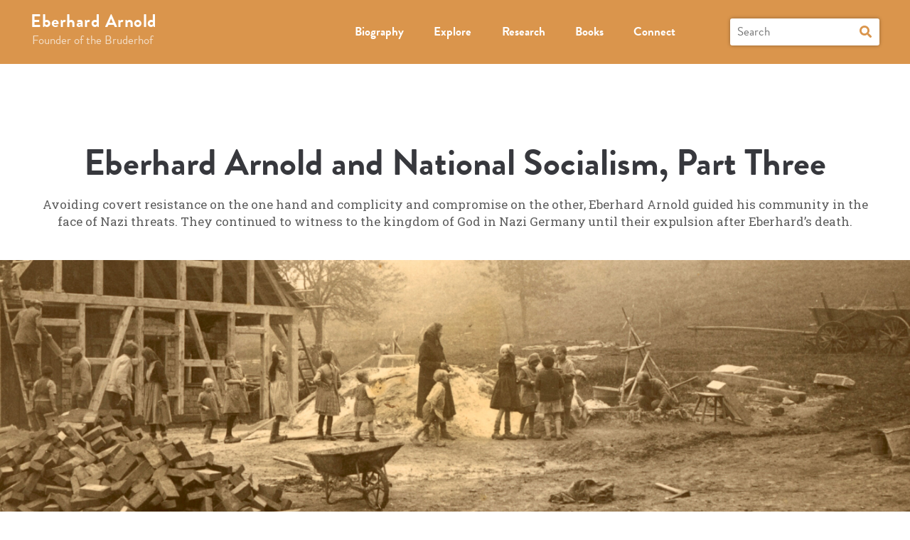

--- FILE ---
content_type: text/html; charset=utf-8
request_url: https://eberhardarnold.com/explore/all-articles/2022/10/10/arnold-and-nazism-3
body_size: 13077
content:

<!doctype HTML>
<html xmlns="http://www.w3.org/1999/xhtml">
<head>
    <!-- Matomo Tag Manager -->
<script>
var _mtm = window._mtm = window._mtm || [];
_mtm.push({'mtm.startTime': (new Date().getTime()), 'event': 'mtm.Start'});
var d=document, g=d.createElement('script'), s=d.getElementsByTagName('script')[0];
g.async=true; g.src='https://cdn.matomo.cloud/plough.matomo.cloud/container_wClBXCwA.js'; s.parentNode.insertBefore(g,s);
</script>
<!-- End Matomo Tag Manager -->
<!-- Google Analytics -->

<script>

(function(i,s,o,g,r,a,m){i['GoogleAnalyticsObject']=r;i[r]=i[r]||function(){

(i[r].q=i[r].q||[]).push(arguments)},i[r].l=1*new Date();a=s.createElement(o),

m=s.getElementsByTagName(o)[0];a.async=1;a.src=g;m.parentNode.insertBefore(a,m)

})(window,document,'script','//www.google-analytics.com/analytics.js','ga');

 

ga('create', 'UA-27949403-1', 'auto');  // Replace with your property ID.

ga('send', 'pageview');

 

</script>

<!-- End Google Analytics -->
    <script type="text/javascript">if((window.devicePixelRatio===undefined?1:window.devicePixelRatio)>1){document.cookie='IsRetinaScreen=true;path=/';}else{document.cookie='IsRetinaScreen=false;path=/';}</script>

    <meta http-equiv="X-UA-Compatible" content="IE=edge" />
    <meta name="viewport" content="width=device-width, initial-scale=1.0">
    <meta name="format-detection" content="telephone=no">
    
        <meta name="og:title" content="Eberhard Arnold and National Socialism, Part Three" />
        <meta name="twitter:title" content="Eberhard Arnold and National Socialism, Part Three" />
        <meta name="og:description" content="Avoiding covert resistance on the one hand and complicity and compromise on the other, Eberhard Arnold guided his community in the face of Nazi threats. They continued to witness to the kingdom of God in Nazi Germany until their expulsion after Eberhard’s death." />
        <meta name="twitter:description" content="Avoiding covert resistance on the one hand and complicity and compromise on the other, Eberhard Arnold guided his community in the face of Nazi threats. They continued to witness to the kingdom of God in Nazi Germany until their expulsion after Eberhard’s death." />
        <meta name="og:url" content="https://eberhardarnold.com/explore/all-articles/2022/10/10/arnold-and-nazism-3" />
        <meta name="twitter:url" content="https://eberhardarnold.com/explore/all-articles/2022/10/10/arnold-and-nazism-3" />
        <meta name="og:image" content="https://eberhardarnold.com/-/media/feature/content/articles/ea-nazism-hero-3.png?E2BF7956A58C4A91B72EDC23DA956657" />
        <meta name="og:image:width" content="1693" />
        <meta name="og:image:height" content="425" />
        <meta name="twitter:image" content="https://eberhardarnold.com/-/media/feature/content/articles/ea-nazism-hero-3.png?E2BF7956A58C4A91B72EDC23DA956657" />
        <meta name="twitter:card" content="summary_large_image" />


    <!-- styles -->
    <link rel="shortcut icon" href="/Images/favicon.ico" />
    <link rel="stylesheet" href="//use.typekit.net/opc6nkv.css">
    <link rel="stylesheet" href="//use.fontawesome.com/releases/v5.3.1/css/all.css" integrity="sha384-mzrmE5qonljUremFsqc01SB46JvROS7bZs3IO2EmfFsd15uHvIt+Y8vEf7N7fWAU" crossorigin="anonymous">
    <link rel="stylesheet" href="/bundles/css/screen?v=YvOj0b-RnZpGSFMAMe6PYGT5VK6yB-nS473s0zKwcmA1" type="text/css">


    
    
<title>Eberhard Arnold and National Socialism, Part Three</title>
<meta name="description" content="Avoiding covert resistance on the one hand and complicity and compromise on the other, Eberhard Arnold guided his community in the face of Nazi threats. They continued to witness to the kingdom of God in Nazi Germany until their expulsion after Eberhard’s death." />
<meta name="keywords" content="" />

    <!-- scripts -->
    
</head>
<body data-zindex="100">
    <div class="wrapper wrapper--body">
        
<header class="wrapper wrapper--header"
        >
    
<div class="header">
    <div class="container">
        <div class="header__inner">
            <div class="logo-nav">
                 <a href="/" class="logo">
            <h1>Eberhard Arnold</h1>
            <h5 class="tagline">Founder of the Bruderhof</h5>
        </a>
<style>
.list__title {word-break: normal;}
</style>


                <ul class="header-nav">
                        <li class="header-nav__item">
<a href="/biography">Biography</a>                        </li>
                        <li class="header-nav__item">
<a href="/explore">Explore</a>                        </li>
                        <li class="header-nav__item">
<a href="/archive">Research</a>                        </li>
                        <li class="header-nav__item">
<a href="/books">Books</a>                        </li>
                        <li class="header-nav__item">
<a href="/connect">Connect</a>                        </li>
                </ul>
                <a href="#" class="toggleNav-btn"><i class="fa fa-bars"></i></a>
            </div>
            <div class="global-search">
                
<form action="/archive/2020/01/21/2012598002s" class="search" id="globalSearchForm" method="post" role="search"><input id="scController" name="scController" type="hidden" value="Search" /><input id="scAction" name="scAction" type="hidden" value="SearchBoxPost" />    <div class="form-group -textinput">
        <input class="form-group__input"
               type="text"
               id="txtGlobalSearch"
               name="keyword"
               placeholder="Search" />
        <i class="fa fa-search globalSearchInputIcon"></i>
    </div>
</form>
            </div>
        </div>
    </div>
</div>
</header>

        <div class="main">
            <div class="container">
                
    <header class="content-header -centered">
        <h1 class="content-title">Eberhard Arnold and National Socialism, Part Three</h1>
        <p class="content-desc">Avoiding covert resistance on the one hand and complicity and compromise on the other, Eberhard Arnold guided his community in the face of Nazi threats. They continued to witness to the kingdom of God in Nazi Germany until their expulsion after Eberhard&rsquo;s death.</p>

    </header>

            </div>
            
    <div class="banner" style="background-image:url(https://eberhardarnold.com/-/media/feature/content/articles/ea-nazism-hero-3.png);"></div>

            <div class="container">
                <div class="row">
                    <div class="col-md-2 col-sm-12">
                        <section class="content-icons">
                            
    <div class="actions">
            <a class="action__icon js-share">
                <i class="far fa-share-square"></i>
                <span class="action__label">Share</span>
            </a>
                            <a class="action__icon cite-article">
                <i class="fa fa-book"></i>
                <span class="action__label">
Cite Article                </span>
            </a>
                    </div>
    <div class="sharethis-inline-share-buttons socialBtns"></div>
<input id="CiteArticleText" name="CiteArticleText" type="hidden" value="" />
<input id="AuthorName" name="AuthorName" type="hidden" value="" />
<input id="ArticleTitle" name="ArticleTitle" type="hidden" value="Eberhard Arnold and National Socialism, Part Three" />
<input id="PublisherName" name="PublisherName" type="hidden" value="Plough" />
<input id="PublishedYear" name="PublishedYear" type="hidden" value="2022" />
<input id="AlertMessage" name="AlertMessage" type="hidden" value="Citation information has been copied to clipboard." />
<input id="CiteBruderhofHistoricalArchiveText" name="CiteBruderhofHistoricalArchiveText" type="hidden" value="Bruderhof Historical Archive, Walden, NY, USA" />
<input id="DocumentId" name="DocumentId" type="hidden" value="" />

                        </section>
                    </div>
                    <div class="col-md-10 col-sm-12">
                        
    <section class="content-body">
        <style>
    .content-body a {font-family: "Roboto Slab",serif;text-decoration:underline;}
</style>
<p><em>This article is the third in a series on Eberhard Arnold and National Socialism. It follows Emmy Barth&rsquo;s study, </em><a rel="noopener noreferrer" rel="noopener noreferrer" href="https://www.bruderhof.com/-/media/files/bruderhof/new-resources-2019/bruderhof-history/embassy_besieged.pdf?la=en&amp;hash=F0CC49CC2A311B775E4EFB46628A4B46" target="_blank">An<em> </em>Embassy Besieged</a><em>, and page numbers are given in parentheses. The first article can be found </em><a rel="noopener noreferrer" rel="noopener noreferrer" href="https://www.eberhardarnold.com/explore/all-articles/2019/11/02/eberhard-arnold-and-national-socialism" target="_blank"><em>here</em></a><em>.</em></p>
<p><em><span>Image: Building construction at the&nbsp;Rh&ouml;n Bruderhof.</span></em></p>
<h2><span>Nazi Interest in the Bruderhof: October&ndash;December 1933</span></h2>
<p><em></em></p>
<p><span>On October 14, Hitler withdrew Germany from the League of Nations and the disarmament negotiations that had been taking place. The powers couldn&rsquo;t agree on a way forward, and Hitler found their demands unreasonable and degrading. A plebiscite for November 12 was announced to gauge public support for this move, though some communities, such as the Bruderhof, feared that abstaining or voting &ldquo;no&rdquo; would have adverse effects for them. (The plebiscite was to take place at the same time as the parliamentary &ldquo;election,&rdquo; though opposition parties had already been banned.)</span></p>
<p>Germany&rsquo;s withdrawal and the upcoming plebiscite marked the nation&rsquo;s further descent into totalitarianism. A week later, Eberhard revealed, &ldquo;Every day I am astonished that we are still allowed to be together, still in this place.&rdquo;<sup>1</sup>&nbsp;On October 27, he visited the district administrator in Fulda to enquire into the possibility of voting &ldquo;no&rdquo; in the plebiscite. The administrator replied that such actions would land the community in a concentration camp. This was deeply distressing, and on the way back to the Bruderhof Eberhard slipped and broke his leg. The doctor prescribed six weeks bed rest.</p>
<p>Back home, Eberhard penned six letters to Nazi authorities. Barth provides generous quotations from these, including the entire content of a personal letter to Hitler, and a transcription from the meeting in which Bruderhof members discussed and offered their support for the letters. In these, Eberhard sought to clarify the history and values of the Bruderhof to officials, seeking the community&rsquo;s welfare in a hostile and threatening Germany. He wrote to Hitler, &ldquo;Our Bruderhof in Germany pleads with our beloved Reichskanzler to grant the Hutterian Brethren in Germany today the same freedom of conscience that Prussian kings once granted to the Mennonites, who have similar beliefs. We brethren, as ministers of Jesus Christ, cannot participate in military service or in government or judicial actions because we believe that love is the highest good.&rdquo; Toward the end of his message, Eberhard issued an implicit challenge to Hitler, that he follow instead in the way of Jesus: &ldquo;We entrust these documents to our beloved Reichskanzler and ask God from our hearts that at God&rsquo;s hour he may become, instead of a historical instrument of supreme state authority, an ambassador of the humiliated Christ.&rdquo;<sup>2</sup></p>
<p>Eberhard and other Bruderhof members also discussed the community&rsquo;s options in regard to November 12. He recommended that each member, rather than supplying a simple &ldquo;yes&rdquo; or &ldquo;no,&rdquo; submit statements on the day to express their views. In full, the statement reads:</p>
<p style="margin-left: 40px;">My conviction and my will bid me stand by the gospel and for the discipleship of Jesus Christ, the coming kingdom of God, and the love and unity of his church. That is <em>the one and only</em> calling God has given me as <em>mine</em>. In this faith I intercede before God and all men for my people and their fatherland and in particular for their Reich government with its different calling, given by God, not to me but to my beloved rulers Hindenburg and Adolf Hitler.<sup>3</sup></p>
<p>On the day, the community walked to the polls and submitted their statements, which they had pasted to their ballots. Two election officials turned up at the Bruderhof so that the bedridden Eberhard could submit his vote as well. On November 14, the local newspaper published the election results: &ldquo;The Bruderhof&rsquo;s statements had been counted as &lsquo;yes&rsquo; for the plebiscite, and &lsquo;not valid&rsquo; for the parliamentary election&rdquo; (98).</p>
<p>Less than one week after the election and plebiscite, on November 16, &ldquo;around 8:00 in the morning, the Bruderhof was stormed by 140&ndash;160 uniformed men: armed SS, rural policemen, and Gestapo, led by Inspector Dr. H&uuml;tteroth of the Gestapo office in Kassel&rdquo; (98&ndash;99). Barth provides a carefully reconstructed account of the day, based on numerous primary sources. The men formed a circle around the Bruderhof land and descended on it from all sides. Many had been gathered together on short notice from other villages, such as Gelnhausen, which was twenty-five miles away, to quash any hints of communism that were allegedly brewing within the community.</p>
<p>The first interactions were tense. Bruderhof men were commanded to line up against the wall, with one SS raider drawing his revolver to speed up the process. They thought they might be shot. The raiders searched them and the immediate environs for weaponry but found none: &ldquo;They kept asking where the weapons had been buried. &lsquo;We are Christians. We have no weapons,&rsquo; Heiner replied. At this they laughed&rdquo; (99). The men were herded inside and they, along with everyone else present, each received a comprehensive questioning, which was transcribed. Moni, Emmy&rsquo;s sister, &ldquo;had her wits about her. She closed the door to Eberhard&rsquo;s room and told the intruders she must first treat the sick man. There was a little wood-burning stove in the room, and into it she threw potentially incriminating documents &ndash; meeting transcripts, notes, and letters containing Eberhard&rsquo;s sharpest criticisms of the Nazis&rdquo; (100). Nonetheless, the raiders turned the buildings upside down looking for seditious material. Each book with a red cover was confiscated from the library on suspicion of its communist content. Finally, at 5pm, after nine hours, the contingent left.</p>
<p>Whatever distress the event may have otherwise caused the community, the members had stood together in their convictions, answering questions calmly and honestly. &ldquo;To their amazement, the police got the same answer from everyone they questioned&hellip;. &lsquo;There is a peculiar unity here,&rsquo; one of them said. &lsquo;Nobody is afraid&rsquo;&rdquo; (101). Afterward, Eberhard wrote to the lead inspector on November 20 and even thanked him for the visit! He continued, &ldquo;We are happy that the governments of both the Reich and the State of Prussia are now in a position to ascertain the real facts and true state of affairs with respect to all the complaints made against our brotherhood, which up to now we have had no opportunity to respond to.&rdquo; But Eberhard also expressed his disappointment. He had hoped to engage in &ldquo;a heart-to-heart talk&rdquo; over the Bruderhof&rsquo;s aims and values but felt this had been denied him: &ldquo;After so many of you visited, the one point that grieves me deeply is that in proportion to the rest of your investigation you all took so little time to inquire about my and our inmost thoughts and feelings.&rdquo;<sup>4</sup></p>
<p>After the raid, the Bruderhof focussed on two major questions, the future of its education program and the future of the community itself. On November 16, an officer had remarked that there was basically nothing wrong with what Bruderhof adults wanted to do and believe in their own time; it was their influence on the children in their care that was of concern to the state. In response to this, Eberhard began writing to the authorities, requesting that the children not be sent to the nearest school as this might result in harassment, and the daily journey would be a difficult one for some of the children. He recommended instead that a Nazi-approved teacher be supplied. The Bruderhof would provide the teacher free board and a suitable salary.</p>
<p>There was a large number of foster children resident at the Bruderhof. Many who grew up in the community later remained there for the rest of their lives. But others were reclaimed when their guardians committed to Nazism. Trudi H&uuml;ssy, the Bruderhof teacher, recalled a number of such situations. She writes of one, &ldquo;One evening in November 1933, there was a knock at the door. Karl Erhard&rsquo;s father came in, dressed in a storm trooper&rsquo;s uniform. He greeted us with, &lsquo;Heil Hitler!&rsquo; and produced an official document to the effect that he was to take the boy with him. There was nothing we could do.&rdquo;<sup>5</sup>&nbsp;Still other children were sent back to their guardians temporarily while a solution to the problem of education at the Bruderhof was sought.</p>
<p>On December 5, the Fulda school inspector showed up. &ldquo;On this visit, the children in Lene Schulz&rsquo;s class answered his questions well in math, geography, and history. But when he asked them to sing one of the Nazi songs, they didn&rsquo;t know it. Neither could they answer where Hitler was born or what he had done for the German people&rdquo; (110). Not long beforehand, Bruderhof member and Swiss national, Hans Meier, had travelled to Switzerland to make enquiries. He found a Christian commune willing to look after the children, but the government wouldn&rsquo;t allow it as they wanted to keep a good relationship with the Nazis in Germany. A trip to Czechoslovakia yielded similar results.</p>
<p>A meeting was to take place on December 11 between Gestapo and regional officials to further discuss the situation with the children at the Bruderhof and perhaps also the Bruderhof&rsquo;s fate. They allowed Eberhard to make a submission, and he supplied a lengthy response, which Barth calls &ldquo;the most comprehensive statement in writing by the Bruderhof to make clear its position to the National Socialist government&rdquo; (114). Key aspects of the community&rsquo;s survival strategy under Nazism can again be seen in the document. For example, Eberhard offers a four-point positive affirmation concerning various aspects of Nazi ideology and practice: commitment to the common good, commitment to community, and the fight against unemployment. Point three is worth quoting in full. Eberhard praised the regime for &ldquo;ridding the public atmosphere of the spirit of bolshevism, of mammonistic corruption, sexual impurity, and marital unfaithfulness &ndash; a cleansing also strongly demanded and represented as part of our church&rsquo;s task.&rdquo;<sup>6</sup></p>
<p>But this was not an uncritical embrace of all things Nazi. Records of other statements demonstrate sentiments quite the opposite of these, and Eberhard was making a concerted effort to speak to whatever traces of goodness may have remained in the movement. He proceeded to offer a strong case for allowing the Bruderhof way of life to continue under the regime: &ldquo;The present government insists more strongly than ever before on the primacy of the state, which claims absolute authority and dominates the nation with its ideology. For a church bound to Christ, obedience to God and dedication to his kingdom take precedence over everything without exception and must remain paramount. We are profoundly disturbed that in the present situation anyone pledged to that obedience and commitment inevitably comes into a severe conflict of conscience.&rdquo;<sup>7</sup>&nbsp;If the Bruderhof could not be allowed to continue, Eberhard went on, they would need to migrate. He addressed a number of other issues as well in the letter, and he included another request that the children be allowed to continue their education at the Rh&ouml;n Bruderhof, perhaps under a Nazi-approved teacher.</p>
<p>In the following weeks, Eberhard wrote more letters to other officials around the country to make similar requests. The German government even received a letter from the North American Hutterites &ndash; perhaps originally drafted by Eberhard, Barth suggests &ndash; emphasising their bond with the Bruderhof in Germany and advocating for their security. A friend of the Bruderhof&rsquo;s living in Birmingham, Otto Piper, had heard about the November raid. He wrote to the German embassy in support of the community.</p>
<p>Eberhard was still recovering from his broken leg at this time. Although now able to get out of bed, he was still heavily dependent on his crutches. Because of these restrictions, Hans Meier and Hannes Boller left on December 18 for Berlin in Eberhard&rsquo;s place. While delivering letters, the two stopped by at the Gestapo headquarters to further advocate for the Bruderhof&rsquo;s future. Meier&rsquo;s notes from the visit demonstrate that things were perhaps worse than they thought. The representative they spoke to made a call and read through the relevant documentation. He pointed to several criticisms of Nazism recorded in confiscated meeting transcripts, as well as references to &ldquo;Christian communism.&rdquo; Meier recalls his verdict: &ldquo;Gentlemen, this material would be quite sufficient for a dissolution, and I cannot represent a more lenient approach. The decision is in the hands of the regional governor in Kassel.&rdquo;<sup>8</sup></p>
<p>Alongside official visits, Meier and Boller also visited the Mennonite leader Benjamin Unruh. He wanted to help the Bruderhof but found no case for unity in the community&rsquo;s plea for special recognition. Generally, Mennonites in Germany had long since abandoned pacifism and were now willing to serve in the military. The two also met the Lutheran Martin Niem&ouml;ller, a major figure in the later Confessing Church. Although protesting state intervention in church affairs, however, Niem&ouml;ller was anything but a pacifist. He couldn&rsquo;t support Bruderhof calls to be exempt from military service. Recalling Hardy&rsquo;s experiences in Birmingham and the increasing distance between the Bruderhof and Leonhard Ragaz, Barth concludes, &ldquo;The Bruderhof stood alone. Neither the English Quakers, the Swiss Religious Socialists, the German Mennonites, nor Lutherans who opposed Hitler would join them in the witness they wished to give&rdquo; (124).<sup>9</sup></p>
<p>As Christmas approached, the community began to run low on funding: &ldquo;The raid of November 16 had created quite a stir locally and damaged the Bruderhof&rsquo;s business relationships. Word went around that the sale of books and craft items, the children&rsquo;s home, and the Bruderhof school were being closed down. It became known, too, that the Bruderhof&rsquo;s open door and lively guest traffic would be ended. All their sources of income were now being choked off; basically the only income left came from farming&rdquo; (126). Creditors arrived to claim money. But the community still held out hope of celebrating Christmas &ndash; if anything on the pattern of the first Christmas, with Jesus born in the lowly manger.</p>
<p>Continue:</p>
<p><a rel="noopener noreferrer" rel="noopener noreferrer" href="https://www.eberhardarnold.com/explore/all-articles/2019/11/02/eberhard-arnold-and-national-socialism" target="_blank"><span style="text-decoration: none; color: #0088cc;">1. Overview and Literature</span></a><span style="color: #131313;"><br />
</span><a rel="noopener noreferrer" rel="noopener noreferrer" href="https://www.eberhardarnold.com/explore/all-articles/2022/10/10/arnold-and-nazism-2" target="_blank"><span style="text-decoration: none; color: #0088cc;">2. The Bruderhof under Nazi Rule: January&ndash;September 1933</span></a><span style="color: #131313;"><br />
</span><span style="text-decoration: none; color: #000000;"><strong>3. Nazi Interest in the Bruderhof: October&ndash;December 1933</strong></span><span style="color: #131313;"><br />
</span><a rel="noopener noreferrer" rel="noopener noreferrer" href="https://www.eberhardarnold.com/explore/all-articles/2022/10/10/arnold-and-nazism-4" target="_blank"><span style="text-decoration: none; color: #0088cc;">4. The Establishment of the Alm Bruderhof: 1934</span></a><span style="color: #131313;"><br />
</span><a rel="noopener noreferrer" rel="noopener noreferrer" href="https://www.eberhardarnold.com/explore/all-articles/2022/10/11/arnold-and-nazism-5" target="_blank"><span style="text-decoration: none; color: #0088cc;">5. Escape from Germany: 1935</span></a><span style="color: #131313;"><br />
</span><a rel="noopener noreferrer" rel="noopener noreferrer" href="https://www.eberhardarnold.com/explore/all-articles/2022/10/11/arnold-and-nazism-6" target="_blank"><span style="text-decoration: none; color: #0088cc;">6. Exiled to England: December 1935&ndash;1937</span></a></p>
<div>
<hr align="left" size="1" width="33%" />
<div id="ftn1">
<p><span>1.</span>&nbsp;<a rel="noopener noreferrer" rel="noopener noreferrer" href="https://www.eberhardarnold.com/archive/2020/10/21/2012612834s" target="_blank">Meeting Transcript, October 21, 1933</a><span> (EA 170)</span>, cited in Barth, <em>Embassy Besieged</em>, 83.</p>
<p>2. Eberhard Arnold to Adolf Hitler, November 9, 1933, cited in Barth, <em>Embassy Besieged</em>, 88&ndash;89.</p>
<p>3. Emphasis original, cited in Barth, <em>Embassy Besieged</em>, 95.</p>
<p>4. Eberhard Arnold to Inspector H&uuml;tteroth, November 20, 1933, cited in Barth, <em>Embassy Besieged</em>, 104&ndash;6.</p>
<p>5. Trudi H&uuml;ssy, unpublished memoirs, &ldquo;Children in Bruderhof Life,&rdquo; cited in Barth, <em>Embassy Besieged</em>, 109.</p>
<p>6.&nbsp;Eberhard Arnold, &ldquo;Material for the Meeting about the Bruderhof,&rdquo; cited in Barth, <em>Embassy Besieged</em>,<em> </em>114&ndash;19.</p>
<p>7. Eberhard Arnold, &ldquo;Material for the Meeting about the Bruderhof,&rdquo; cited in Barth, <em>Embassy Besieged</em>,<em> </em>114&ndash;19.</p>
<p>8. Hans Meier, transcription of shorthand notes, December 18, 1933, cited in Barth, <em>Embassy Besieged</em>,<em> </em>122&ndash;23.</p>
<p>9.&nbsp;Nonetheless, the Bruderhof had its friends in North America who, though they could not offer any financial support, wrote letters in support. Barth also mentions Eberhard&rsquo;s friend, Karl Heim, who was a professor in theology at T&uuml;bingen. Of this letter, Eberhard explained, &ldquo;It is especially reliable because Karl Heim does not share our position.&rdquo; That is, Heim believed the Sermon on the Mount, interpreted literally, was not binding on Christians and could be read in a number of different ways. The quote is from &ldquo;Material for the Meeting about the Bruderhof,&rdquo; cited in Barth, <em>Embassy Besieged</em>,<em> </em>114&ndash;19.</p>
</div>
</div>
    </section>

                    </div>
                </div>
                <div class="row">
                    
    <section class="related-content">
            <h2 class="related-content__title -centered">Explore Related Articles</h2>
            <div class="collections">

    <a href="/explore/all-articles/2019/10/08/is-pacifism-enough" class="collection">
        <figure class="collection-img"><img src="https://eberhardarnold.com/-/media/feature/content/articles/is-pacifism-enough-2-thumbnail.jpg?h=301&amp;la=en&amp;w=400&amp;hash=80ECC0A983E735ACA083C19C6A436668" alt="painting of sheaves of wheat by Franz Marc" width="400" height="301" /></figure>
        <h4 class="collection__title">Is Pacifism Enough?</h4>
    </a>

    <a href="/explore/all-articles/2019/10/09/what-is-government-good-for" class="collection">
        <figure class="collection-img"><img src="https://eberhardarnold.com/-/media/feature/content/articles/what-is-government-good-for-thumbnail.jpg?h=300&amp;la=en&amp;w=400&amp;hash=A08E57C96DE6F570BFE58E974AD6FB65" alt="painting of workers harvesting wheat" width="400" height="300" /></figure>
        <h4 class="collection__title">What is Government Good For?</h4>
    </a>

    <a href="/explore/all-articles/2019/10/08/the-courage-of-love" class="collection">
        <figure class="collection-img"><img src="https://eberhardarnold.com/-/media/feature/content/articles/the-courage-of-love-thumbnail.jpg?h=300&amp;la=en&amp;w=400&amp;hash=3EF0E29072E9636D110DB5EE5E2DE39C" alt="Hermann Arnold as a young man" width="400" height="300" /></figure>
        <h4 class="collection__title">The Courage of Love</h4>
    </a>
            </div>

            <div class="-centered">
                <a href="/explore" class="button -primary -bordered">More Articles and Topics</a>
            </div>
    </section>

                </div>
            </div>
        </div>
    </div>

    
<footer class="wrapper wrapper--footer">
    <div class="container">
        <div class="footer">
            <ul class="footer-nav">
                    <li class="footer-nav__item">
<a href="/biography">Biography</a>                    </li>
                    <li class="footer-nav__item">
<a href="/explore">Explore</a>                    </li>
                    <li class="footer-nav__item">
<a href="/archive">Research</a>                    </li>
                    <li class="footer-nav__item">
<a href="/books">Books</a>                    </li>
                    <li class="footer-nav__item">
<a href="/connect">Connect</a>                    </li>
                    <li class="footer-nav__item">
<a href="/about">About</a>                    </li>
            </ul>

            <div class="copyright">
    <p>Copyright &copy;2021 Plough Publishing House.</p>
<p>All Rights Reserved.</p>
</div>
        </div>
    </div>
</footer>


    <!-- scripts -->
    <script src="/bundles/js/bottom?v=1e5VLW9drcSfkPvxOhIRGOPEl-hiNLqaIFm0eKmnT801"></script>

    <script type='text/javascript' src='//platform-api.sharethis.com/js/sharethis.js#property=5bbdf613ddd604001160437e&product=inline-share-buttons' async='async'></script>
</body>
</html>


--- FILE ---
content_type: text/css; charset=utf-8
request_url: https://eberhardarnold.com/bundles/css/screen?v=YvOj0b-RnZpGSFMAMe6PYGT5VK6yB-nS473s0zKwcmA1
body_size: 19659
content:
@import'//fonts.googleapis.com/css?family=Pirata+One';@import'//fonts.googleapis.com/css?family=Roboto+Slab';html{font-size:14px}@media(min-width:480px){html{font-size:calc(14px + 4*(100vw - 480px)/1068)}}@media(min-width:1548px){html{font-size:18px}}*{box-sizing:border-box}*:before,*:after{box-sizing:inherit}html{font-family:sans-serif;-webkit-text-size-adjust:100%;-moz-text-size-adjust:100%;-ms-text-size-adjust:100%;text-size-adjust:100%}body{margin:0}h1,h2,h3,h4,h5,h6{margin:0}h1{line-height:3.25rem}h2{line-height:2.25rem}h3{line-height:2rem}h4{line-height:1.75rem}h5{line-height:1.5rem}h6{line-height:1.25rem}article,aside,details,figcaption,figure,footer,header,main,menu,nav,section,summary{display:block}audio,canvas,progress,video{display:inline-block}audio:not([controls]){display:none;height:0}progress{vertical-align:baseline}template,[hidden]{display:none}a{background-color:transparent}a:active,a:hover{outline-width:0}abbr[title]{border-bottom:0;text-decoration:underline;-webkit-text-decoration:underline dotted;text-decoration:underline dotted}b,strong{font-weight:bolder}dfn{font-style:italic}mark{display:inline-block;padding:0 5px;background-color:#ff0;color:#000}small{font-size:80%}sub,sup{font-size:75%;line-height:0;position:relative;vertical-align:baseline}sub{bottom:-.25em}sup{top:-.5em}img{border-style:none}svg:not(:root){overflow:hidden}code,kbd,pre,samp{font-family:monospace,monospace;font-size:1em}figure{margin:0}hr{box-sizing:content-box;height:0;overflow:visible}button,input,select,textarea{font:inherit;margin:0}optgroup{font-weight:bold}button,input,select{overflow:visible}button,select{text-transform:none}button,[type='button'],[type='reset'],[type='submit']{cursor:pointer}[disabled]{cursor:default}button,html [type='button'],[type='reset'],[type='submit']{-webkit-appearance:button;-moz-appearance:button;appearance:button}fieldset{border:1px solid silver;margin:0 2px;padding:.35em .625em .75em}legend{box-sizing:border-box;color:inherit;display:table;max-width:100%;padding:0;white-space:normal}textarea{overflow:auto}[type='search']{-webkit-appearance:textfield;-moz-appearance:textfield;appearance:textfield}.container{position:relative;margin-left:auto;margin-right:auto;width:90%}.container::after{clear:both;content:'';display:block}@media(min-width:480px){.container{width:85%}}@media(min-width:768px){.container{width:688px}}@media(min-width:1024px){.container{width:944px}}@media(min-width:1274px){.container{width:1194px}}@media(min-width:1548px){.container{width:1468px}}.alpha{padding-left:0!important}.omega{padding-right:0!important}.row{margin-left:-1vw;margin-right:-1vw}.row::after{clear:both;content:'';display:block}[class*="col-"]>[class*="col-"]{padding:0!important}.col-1,.col-2,.col-3,.col-4,.col-5,.col-6,.col-7,.col-8,.col-9,.col-10,.col-11,.col-12,.col-sm-1,.col-sm-2,.col-sm-3,.col-sm-4,.col-sm-5,.col-sm-6,.col-sm-7,.col-sm-8,.col-sm-9,.col-sm-10,.col-sm-11,.col-sm-12,.col-md-1,.col-md-2,.col-md-3,.col-md-4,.col-md-5,.col-md-6,.col-md-7,.col-md-8,.col-md-9,.col-md-10,.col-md-11,.col-md-12,.col-lg-1,.col-lg-2,.col-lg-3,.col-lg-4,.col-lg-5,.col-lg-6,.col-lg-7,.col-lg-8,.col-lg-9,.col-lg-10,.col-lg-11,.col-lg-12,.col-xl-1,.col-xl-2,.col-xl-3,.col-xl-4,.col-xl-5,.col-xl-6,.col-xl-7,.col-xl-8,.col-xl-9,.col-xl-10,.col-xl-11,.col-xl-12,.col-xxl-1,.col-xxl-2,.col-xxl-3,.col-xxl-4,.col-xxl-5,.col-xxl-6,.col-xxl-7,.col-xxl-8,.col-xxl-9,.col-xxl-10,.col-xxl-11,.col-xxl-12{position:relative;width:100%;min-height:1px;float:left;padding-left:1vw;padding-right:1vw}.col-1{width:8.33333%}.col-2{width:16.66667%}.col-3{width:25%}.col-4{width:33.33333%}.col-5{width:41.66667%}.col-6{width:50%}.col-7{width:58.33333%}.col-8{width:66.66667%}.col-9{width:75%}.col-10{width:83.33333%}.col-11{width:91.66667%}.col-12{width:100%}.push-0{left:auto}.push-1{left:8.33333%}.push-2{left:16.66667%}.push-3{left:25%}.push-4{left:33.33333%}.push-5{left:41.66667%}.push-6{left:50%}.push-7{left:58.33333%}.push-8{left:66.66667%}.push-9{left:75%}.push-10{left:83.33333%}.push-11{left:91.66667%}.push-12{left:100%}.pull-0{right:auto}.pull-1{right:8.33333%}.pull-2{right:16.66667%}.pull-3{right:25%}.pull-4{right:33.33333%}.pull-5{right:41.66667%}.pull-6{right:50%}.pull-7{right:58.33333%}.pull-8{right:66.66667%}.pull-9{right:75%}.pull-10{right:83.33333%}.pull-11{right:91.66667%}.pull-12{right:100%}.offset-0{margin-left:0%}.offset-1{margin-left:8.33333%}.offset-2{margin-left:16.66667%}.offset-3{margin-left:25%}.offset-4{margin-left:33.33333%}.offset-5{margin-left:41.66667%}.offset-6{margin-left:50%}.offset-7{margin-left:58.33333%}.offset-8{margin-left:66.66667%}.offset-9{margin-left:75%}.offset-10{margin-left:83.33333%}.offset-11{margin-left:91.66667%}.offset-12{margin-left:100%}@media(min-width:480px){.col-sm-1{width:8.33333%}.col-sm-2{width:16.66667%}.col-sm-3{width:25%}.col-sm-4{width:33.33333%}.col-sm-5{width:41.66667%}.col-sm-6{width:50%}.col-sm-7{width:58.33333%}.col-sm-8{width:66.66667%}.col-sm-9{width:75%}.col-sm-10{width:83.33333%}.col-sm-11{width:91.66667%}.col-sm-12{width:100%}.push-sm-0{left:auto}.push-sm-1{left:8.33333%}.push-sm-2{left:16.66667%}.push-sm-3{left:25%}.push-sm-4{left:33.33333%}.push-sm-5{left:41.66667%}.push-sm-6{left:50%}.push-sm-7{left:58.33333%}.push-sm-8{left:66.66667%}.push-sm-9{left:75%}.push-sm-10{left:83.33333%}.push-sm-11{left:91.66667%}.push-sm-12{left:100%}.pull-sm-0{right:auto}.pull-sm-1{right:8.33333%}.pull-sm-2{right:16.66667%}.pull-sm-3{right:25%}.pull-sm-4{right:33.33333%}.pull-sm-5{right:41.66667%}.pull-sm-6{right:50%}.pull-sm-7{right:58.33333%}.pull-sm-8{right:66.66667%}.pull-sm-9{right:75%}.pull-sm-10{right:83.33333%}.pull-sm-11{right:91.66667%}.pull-sm-12{right:100%}.offset-sm-0{margin-left:0%}.offset-sm-1{margin-left:8.33333%}.offset-sm-2{margin-left:16.66667%}.offset-sm-3{margin-left:25%}.offset-sm-4{margin-left:33.33333%}.offset-sm-5{margin-left:41.66667%}.offset-sm-6{margin-left:50%}.offset-sm-7{margin-left:58.33333%}.offset-sm-8{margin-left:66.66667%}.offset-sm-9{margin-left:75%}.offset-sm-10{margin-left:83.33333%}.offset-sm-11{margin-left:91.66667%}.offset-sm-12{margin-left:100%}}@media(min-width:768px){.col-md-1{width:8.33333%}.col-md-2{width:16.66667%}.col-md-3{width:25%}.col-md-4{width:33.33333%}.col-md-5{width:41.66667%}.col-md-6{width:50%}.col-md-7{width:58.33333%}.col-md-8{width:66.66667%}.col-md-9{width:75%}.col-md-10{width:83.33333%}.col-md-11{width:91.66667%}.col-md-12{width:100%}.push-md-0{left:auto}.push-md-1{left:8.33333%}.push-md-2{left:16.66667%}.push-md-3{left:25%}.push-md-4{left:33.33333%}.push-md-5{left:41.66667%}.push-md-6{left:50%}.push-md-7{left:58.33333%}.push-md-8{left:66.66667%}.push-md-9{left:75%}.push-md-10{left:83.33333%}.push-md-11{left:91.66667%}.push-md-12{left:100%}.pull-md-0{right:auto}.pull-md-1{right:8.33333%}.pull-md-2{right:16.66667%}.pull-md-3{right:25%}.pull-md-4{right:33.33333%}.pull-md-5{right:41.66667%}.pull-md-6{right:50%}.pull-md-7{right:58.33333%}.pull-md-8{right:66.66667%}.pull-md-9{right:75%}.pull-md-10{right:83.33333%}.pull-md-11{right:91.66667%}.pull-md-12{right:100%}.offset-md-0{margin-left:0%}.offset-md-1{margin-left:8.33333%}.offset-md-2{margin-left:16.66667%}.offset-md-3{margin-left:25%}.offset-md-4{margin-left:33.33333%}.offset-md-5{margin-left:41.66667%}.offset-md-6{margin-left:50%}.offset-md-7{margin-left:58.33333%}.offset-md-8{margin-left:66.66667%}.offset-md-9{margin-left:75%}.offset-md-10{margin-left:83.33333%}.offset-md-11{margin-left:91.66667%}.offset-md-12{margin-left:100%}}@media(min-width:1024px){.col-lg-1{width:8.33333%}.col-lg-2{width:16.66667%}.col-lg-3{width:25%}.col-lg-4{width:33.33333%}.col-lg-5{width:41.66667%}.col-lg-6{width:50%}.col-lg-7{width:58.33333%}.col-lg-8{width:66.66667%}.col-lg-9{width:75%}.col-lg-10{width:83.33333%}.col-lg-11{width:91.66667%}.col-lg-12{width:100%}.push-lg-0{left:auto}.push-lg-1{left:8.33333%}.push-lg-2{left:16.66667%}.push-lg-3{left:25%}.push-lg-4{left:33.33333%}.push-lg-5{left:41.66667%}.push-lg-6{left:50%}.push-lg-7{left:58.33333%}.push-lg-8{left:66.66667%}.push-lg-9{left:75%}.push-lg-10{left:83.33333%}.push-lg-11{left:91.66667%}.push-lg-12{left:100%}.pull-lg-0{right:auto}.pull-lg-1{right:8.33333%}.pull-lg-2{right:16.66667%}.pull-lg-3{right:25%}.pull-lg-4{right:33.33333%}.pull-lg-5{right:41.66667%}.pull-lg-6{right:50%}.pull-lg-7{right:58.33333%}.pull-lg-8{right:66.66667%}.pull-lg-9{right:75%}.pull-lg-10{right:83.33333%}.pull-lg-11{right:91.66667%}.pull-lg-12{right:100%}.offset-lg-0{margin-left:0%}.offset-lg-1{margin-left:8.33333%}.offset-lg-2{margin-left:16.66667%}.offset-lg-3{margin-left:25%}.offset-lg-4{margin-left:33.33333%}.offset-lg-5{margin-left:41.66667%}.offset-lg-6{margin-left:50%}.offset-lg-7{margin-left:58.33333%}.offset-lg-8{margin-left:66.66667%}.offset-lg-9{margin-left:75%}.offset-lg-10{margin-left:83.33333%}.offset-lg-11{margin-left:91.66667%}.offset-lg-12{margin-left:100%}}@media(min-width:1274px){.col-xl-1{width:8.33333%}.col-xl-2{width:16.66667%}.col-xl-3{width:25%}.col-xl-4{width:33.33333%}.col-xl-5{width:41.66667%}.col-xl-6{width:50%}.col-xl-7{width:58.33333%}.col-xl-8{width:66.66667%}.col-xl-9{width:75%}.col-xl-10{width:83.33333%}.col-xl-11{width:91.66667%}.col-xl-12{width:100%}.push-xl-0{left:auto}.push-xl-1{left:8.33333%}.push-xl-2{left:16.66667%}.push-xl-3{left:25%}.push-xl-4{left:33.33333%}.push-xl-5{left:41.66667%}.push-xl-6{left:50%}.push-xl-7{left:58.33333%}.push-xl-8{left:66.66667%}.push-xl-9{left:75%}.push-xl-10{left:83.33333%}.push-xl-11{left:91.66667%}.push-xl-12{left:100%}.pull-xl-0{right:auto}.pull-xl-1{right:8.33333%}.pull-xl-2{right:16.66667%}.pull-xl-3{right:25%}.pull-xl-4{right:33.33333%}.pull-xl-5{right:41.66667%}.pull-xl-6{right:50%}.pull-xl-7{right:58.33333%}.pull-xl-8{right:66.66667%}.pull-xl-9{right:75%}.pull-xl-10{right:83.33333%}.pull-xl-11{right:91.66667%}.pull-xl-12{right:100%}.offset-xl-0{margin-left:0%}.offset-xl-1{margin-left:8.33333%}.offset-xl-2{margin-left:16.66667%}.offset-xl-3{margin-left:25%}.offset-xl-4{margin-left:33.33333%}.offset-xl-5{margin-left:41.66667%}.offset-xl-6{margin-left:50%}.offset-xl-7{margin-left:58.33333%}.offset-xl-8{margin-left:66.66667%}.offset-xl-9{margin-left:75%}.offset-xl-10{margin-left:83.33333%}.offset-xl-11{margin-left:91.66667%}.offset-xl-12{margin-left:100%}}@media(min-width:1548px){.col-xxl-1{width:8.33333%}.col-xxl-2{width:16.66667%}.col-xxl-3{width:25%}.col-xxl-4{width:33.33333%}.col-xxl-5{width:41.66667%}.col-xxl-6{width:50%}.col-xxl-7{width:58.33333%}.col-xxl-8{width:66.66667%}.col-xxl-9{width:75%}.col-xxl-10{width:83.33333%}.col-xxl-11{width:91.66667%}.col-xxl-12{width:100%}.push-xxl-0{left:auto}.push-xxl-1{left:8.33333%}.push-xxl-2{left:16.66667%}.push-xxl-3{left:25%}.push-xxl-4{left:33.33333%}.push-xxl-5{left:41.66667%}.push-xxl-6{left:50%}.push-xxl-7{left:58.33333%}.push-xxl-8{left:66.66667%}.push-xxl-9{left:75%}.push-xxl-10{left:83.33333%}.push-xxl-11{left:91.66667%}.push-xxl-12{left:100%}.pull-xxl-0{right:auto}.pull-xxl-1{right:8.33333%}.pull-xxl-2{right:16.66667%}.pull-xxl-3{right:25%}.pull-xxl-4{right:33.33333%}.pull-xxl-5{right:41.66667%}.pull-xxl-6{right:50%}.pull-xxl-7{right:58.33333%}.pull-xxl-8{right:66.66667%}.pull-xxl-9{right:75%}.pull-xxl-10{right:83.33333%}.pull-xxl-11{right:91.66667%}.pull-xxl-12{right:100%}.offset-xxl-0{margin-left:0%}.offset-xxl-1{margin-left:8.33333%}.offset-xxl-2{margin-left:16.66667%}.offset-xxl-3{margin-left:25%}.offset-xxl-4{margin-left:33.33333%}.offset-xxl-5{margin-left:41.66667%}.offset-xxl-6{margin-left:50%}.offset-xxl-7{margin-left:58.33333%}.offset-xxl-8{margin-left:66.66667%}.offset-xxl-9{margin-left:75%}.offset-xxl-10{margin-left:83.33333%}.offset-xxl-11{margin-left:91.66667%}.offset-xxl-12{margin-left:100%}}::-moz-selection{background:#da954c;color:#fff}::selection{background:#da954c;color:#fff}body{line-height:1.42em;font-family:"Roboto Slab",serif;font-size:1rem;color:#5c5c5c;background:#fff}ol,ul{margin:0;left:0}a{transition:all .15s ease;text-decoration:none;cursor:pointer;font-family:"brandon-grotesque",sans-serif}p{margin:.625rem 0 0;font-weight:300;margin-bottom:1.25rem}.copyright p{margin:.41667rem 0 0}h1,h2{font-family:"brandon-grotesque",sans-serif;font-weight:700;line-height:1.42em;margin-bottom:.625rem}h3,h4,h5,h6{font-weight:400;line-height:1.42em;margin-bottom:.625rem}h1{font-size:3rem}h2{font-size:2.5rem}h3{font-size:2rem}h4{font-size:1.5rem}h5{font-size:1rem}.content-body h5{font-weight:700}h6{font-size:.8rem}b,strong{font-weight:700}table{border-collapse:collapse;width:100%;margin:1.25rem 0}th{color:#37383d;border-bottom:2px solid #37383d;padding:.625rem 0}td{border-bottom:1px solid #959595;padding:.625rem 0}.visible{display:block!important}.hidden{display:none!important}@media(max-width:0){.hidden--xs{display:none!important}}@media(max-width:480px){.hidden--sm{display:none!important}}@media(max-width:768px){.hidden--md{display:none!important}}@media(max-width:1024px){.hidden--lg{display:none!important}}.main{background:#fff;margin-top:-3px;padding:6.25rem 0}.home .main{padding:0}.topics .main{padding-top:2.5rem}@media(max-width:767px){.main{padding:1.75rem 0 6.25rem}}.-centered{text-align:center;margin:0 auto}.-text-right{text-align:right}.hidden-link{position:absolute;top:0;left:0}.no-margin{margin:0}.no-padding{padding:0}.wrapper{position:relative}.wrapper--body{z-index:4}.wrapper--header{background-position:center center;background-repeat:no-repeat;background-size:cover}.wrapper--header.-imgHero{padding-bottom:10%;background-position:65%}.wrapper--hero{background-position:center center;background-repeat:no-repeat;background-size:cover;display:flex;align-items:center;padding:3.75rem 0 1.25rem}.topics .wrapper--hero{padding:3.75rem 0 6.25rem}@media(max-width:768px){.topics .wrapper--hero{padding:2.5rem 0}}.wrapper--hero-breakout{background-position:center center;background-repeat:no-repeat;background-size:cover;padding-bottom:15%;margin-bottom:16.25rem}@media(max-width:1548px){.wrapper--hero-breakout{margin-bottom:25rem}}@media(max-width:767px){.wrapper--hero-breakout{background-position:38%;padding-bottom:35%}}.wrapper--footer{background:#da954c;width:100%}.header{transition:all .25s ease;color:#fff;position:relative;z-index:1000;background:#da954c;font-family:"brandon-grotesque",sans-serif}.-overlayed .header{background:transparent}.header.sticky{position:fixed;z-index:1000;top:0;width:100%;background:#da954c}.header .search i{color:#da954c}.header .-textinput{border:none}@media(max-width:767px){.header .-textinput{width:100%}}.header__inner{display:flex;padding:1.25rem 0;align-items:center}@media(max-width:1274px){.header__inner{margin:0 1.25rem 0 0}}@media(max-width:767px){.header__inner{flex-direction:column;align-items:initial;margin:0}}@media(min-width:768px){.sticky .header__inner{padding:.625rem 0}}.logo-nav{display:flex;align-items:center;flex:7}@media(max-width:1274px){.logo-nav{flex:5}}@media(max-width:1024px){.logo-nav{flex:3}}@media(max-width:767px){.logo-nav{margin:0 0 1.25rem 0}}.logo{display:flex;flex-direction:column;color:#fff;flex:1}.logo h1{font-size:1.5rem;margin:0 0 .3125rem;line-height:.71em;letter-spacing:.5px;font-weight:700}.sticky .logo{flex-direction:row;align-items:center}.tagline{font-family:"brandon-grotesque",sans-serif;font-size:1rem;font-weight:300;color:#fff;margin:0;opacity:.7;margin-left:2px}.header-nav{list-style:none;display:flex;justify-content:center;font-weight:700}.-overlayed .header-nav a{padding-bottom:.625rem}.-overlayed .header-nav a:hover{color:#eccaa5;border-bottom:5px solid #da954c}@media(max-width:1274px){.header-nav{visibility:hidden;opacity:0;flex-direction:column;position:absolute;top:77%;left:73%;width:22%;padding:0;align-items:center;background:#fff;color:#da954c;border-bottom:1px solid #ede5e2;box-shadow:0 0 5px 0 rgba(0,0,0,.35);transition:visibility .2s,opacity .2s}}@media(max-width:768px){.header-nav{left:66%;width:29%}}@media(max-width:767px){.header-nav{top:90%;left:0;width:100%}}.header-nav__item{padding:0 1.25rem}.header-nav__item a{color:#fff}@media(max-width:1274px){.header-nav__item{padding:1.25rem}}.toggleNav-btn{display:none}.toggleNav-btn i{color:#fff;font-size:1.25rem}@media(max-width:1274px){.toggleNav-btn{display:block;width:1.25rem;position:absolute;right:0}}.-overlayed .toggleNav-btn i{color:#fff}.header-nav.toggleNav{visibility:visible;opacity:1}.header-nav.toggleNav .header-nav__item{padding:1.25rem}.header-nav.toggleNav .header-nav__item a{color:#da954c}.header-nav.toggleNav .header-nav__item a:hover{color:rgba(218,149,76,.9)}.global-search{display:flex;flex:2;justify-content:flex-end}@media(max-width:1274px){.global-search{margin-right:1.25rem}}@media(max-width:767px){.global-search{margin-right:0}}.header.sticky .tagline{display:none}.-overlayed .header.sticky a:hover{border-bottom:none}.header.sticky .-textinput,.header.sticky .form-group__input{background:transparent}.header.sticky .-textinput{width:0;box-shadow:none}.header.sticky .-textinput.-expanded{width:100%;background:#fff;box-shadow:0 0 5px 0 rgba(0,0,0,.35)}.header.sticky .-textinput.-expanded i{color:#da954c}@media(max-width:768px){.header.sticky .-textinput{width:100%;margin-right:0;background:#fff;box-shadow:0 0 5px 0 rgba(0,0,0,.35)}.header.sticky .-textinput i{color:#da954c}}.header.sticky .global-search{justify-content:flex-end;margin-right:1.25rem}@media(max-width:767px){.header.sticky .global-search{margin-right:0}}.header.sticky i{color:#fff}.searchSortFilter-wrapper,.topicsFilter-wrapper{display:flex;align-items:center;justify-content:space-between;margin:1.25rem 0}@media(max-width:1274px){.searchSortFilter-wrapper,.topicsFilter-wrapper{justify-content:center;flex-direction:column}.allArticlesWrapper .searchSortFilter-wrapper,.allArticlesWrapper .topicsFilter-wrapper{margin:0 0 1.25rem;justify-content:flex-start;align-items:flex-start}}.allArticlesWrapper .searchSortFilter-wrapper,.allArticlesWrapper .topicsFilter-wrapper{margin:0 0 1.25rem}@media(max-width:767px){.searchSortFilter-wrapper span,.topicsFilter-wrapper span{font-weight:700}}@media(max-width:767px){.searchSortFilter-wrapper,.topicsFilter-wrapper{justify-content:flex-start;align-items:flex-start}}.search-filter{display:flex;align-items:center;flex:1 0 auto;width:72%}@media(max-width:1024px){.allArticlesWrapper .search-filter{width:100%;align-items:flex-start}}@media(max-width:767px){.search-filter{width:100%;flex-direction:column}}.sortby{justify-content:flex-end;display:flex;align-items:center}@media(min-width:1274px){.sortby{width:28%}}@media(max-width:767px){.sortby{width:100%;justify-content:flex-start}}.allArticlesWrapper .sortby{width:auto}@media(max-width:1274px){.allArticlesWrapper .sortby{justify-content:flex-start}}.sortby__label{text-align:right}@media(min-width:1024px){.sortby__label{width:55%}}@media(max-width:1274px){.allArticlesWrapper .sortby__label{text-align:left}}.filterByTopic{max-width:60%}@media(max-width:1274px){.filterByTopic{max-width:100%;margin-top:2.5rem}}.search{display:flex;justify-content:flex-start;flex:2}.search .form-group{display:flex;align-items:center}.modal .search .form-group{width:100%;box-shadow:none}.search-filter .search .form-group{box-shadow:none}.search .-textinput{box-shadow:0 0 5px 0 rgba(0,0,0,.35);border-radius:3px;border:1px solid #959595;padding:0 1.25rem;height:2.25rem;margin-bottom:0}.search-wrapper .search .-textinput{border-color:#bfbfbf;box-shadow:none;color:#bfbfbf;font-family:"brandon-grotesque",sans-serif;margin-bottom:1.25rem;width:100%}@media(min-width:1024px){.search-wrapper .search .-textinput{margin-bottom:5rem;margin-right:1.25rem}}.global-search .search{flex:none;justify-content:flex-end}@media(max-width:767px){.global-search .search{flex:1 0 auto}}.search i{cursor:pointer}@media(max-width:1024px){.search{flex:1 0 auto}.search-filter .search{display:block;margin-bottom:1.25rem}}@media(max-width:767px){.search{width:100%}.search-filter .search{margin-bottom:0}}.search__title small{font-size:1rem;line-height:1em;margin-left:1.25rem}.search-wrapper .search__title{font-size:2.5rem}.search-wrapper .search__title small{color:#5c5c5c;display:block;margin-left:0;margin-bottom:1.25rem}@media(min-width:768px){.search-wrapper .search__title{font-size:3rem;line-height:1.42em}.search-wrapper .search__title small{display:inline;margin-left:1.25rem;margin-bottom:0}}.search-wrapper.-research .search__title{text-align:center}.filter{display:flex;margin:0 2.5rem;align-items:center;flex:1 0 auto;width:50%}.filter span,.filter .-checkradio{margin-right:1.25rem}.allArticlesWrapper .filter{display:flex;margin:0;align-items:flex-start;flex:1 0 auto;width:100%}@media(max-width:768px){.filter{margin:0;justify-content:center}}@media(max-width:767px){.filter{margin:1.25rem 0 .625rem;width:100%}}.tags{margin:1.25rem 0;padding:1.25rem 0}.wrapper--topicsFilter .tags{justify-content:flex-end}.tags span{margin-right:1.25rem}.modal .tags{overflow-y:auto;max-height:12.5rem}.tag,.more-btn,.popular-tag{display:inline-block;padding:.625rem 2.5rem;margin-bottom:.625rem;text-decoration:none;color:#959595;background:#f8f8f8;border-radius:8px;border:1px solid #959595;cursor:pointer}.tag:not(:last-child),.more-btn:not(:last-child),.popular-tag:not(:last-child){margin-right:.625rem}.tag:hover,.tag.-selected,.more-btn:hover,.more-btn.-selected,.popular-tag:hover,.popular-tag.-selected{background:#195ee4;border:1px solid #195ee4;color:#fff}@media(max-width:1548px){.tag,.more-btn,.popular-tag{padding:.625rem 1.25rem}}@media(max-width:767px){.tag,.more-btn,.popular-tag{padding:.625rem 1.04167rem}}@media(max-width:767px){.select-tags span{display:block;width:100%;margin-bottom:.625rem}}.year-filter{display:flex;align-items:center}@media(max-width:767px){.year-filter{flex-direction:column;align-items:flex-start;width:100%;margin-bottom:.625rem}}@media(max-width:1024px){.filterByTopics{margin-top:1.25rem}}.year-filter__label{flex:1 0 auto;margin-right:1.25rem}@media(max-width:480px){.year-filter__label{flex:0}}.year-filter__sublabel{margin:0 .625rem}@media(max-width:767px){.year-filter__sublabel:first-child{margin-left:0}}.search-wrapper .year-filter__sublabel{margin:0 0 .625rem}.search-wrapper .year-filter__dropdowns{display:flex;justify-content:space-between}@media(max-width:767px){.year-filter__dropdowns{width:100%;margin-top:.625rem}}.year-filter__dropdown{display:flex;flex:0 0 48%;flex-direction:column}.search-wrapper{padding-bottom:1.25rem;padding-top:1.25rem}@media(min-width:768px){.search-wrapper{padding:0}}@media(min-width:1024px){.search-row{display:flex;justify-content:space-between}}@media(min-width:1024px){.search-col-sm{flex:1 0 30%}}.search-col-md{align-items:center;display:flex}@media(min-width:1024px){.search-col-md{flex:1 0 40%}.search-col-md:last-child{flex:1 0 60%}}@media(min-width:1274px){.search-col-md{flex:0 0 40%}.search-col-md:last-child{flex:0 0 40%}}@media(min-width:1024px){.search-col-lg{flex:1 0 70%;padding-right:5rem}}.search-results-message{border-bottom:1px solid #bfbfbf;margin-bottom:3.75rem;padding-bottom:2.5rem}.-research .search-results-message{margin-bottom:2.5rem}.search__intro{margin-bottom:0}.-research .search__intro{text-align:center}.search__intro__link{color:#195ee4;font-family:"Roboto Slab",serif}.selected-tags{background-color:#f8f8f8;padding:1.25rem}.selected-tags__frame{border:1px solid #bfbfbf;padding:.625rem}.selected-tags__title{color:#959595;font-size:1rem;font-style:italic}.selected-items{display:flex;flex-wrap:wrap;padding:0}.selected-item{align-items:stretch;display:flex;list-style-type:none;margin:.25rem .41667rem .25rem 0;position:relative}.selected-item:last-child{margin-right:0}.selected-item:before,.selected-item:after{background-color:#195ee4;content:'';display:block;width:2.5rem}.selected-item:before{border-radius:100%}.selected-item:after{border-radius:100%}.selected-item__inner{align-items:center;background-color:#195ee4;color:#fff;display:flex;font-family:"brandon-grotesque",sans-serif;font-size:.8rem;font-weight:700;margin-left:-1.25rem;margin-right:-1.25rem;padding:.25rem 0;z-index:1}.selected-item__btn{align-items:center;background:none;border:none;cursor:pointer;display:flex;font-size:.5rem;margin-left:1.25rem;outline:0;padding:0;transition:all .15s ease}.selected-item__btn .fa{color:#fff}.selected-item__btn:hover{opacity:.5}.unselected-tags{background-color:#f8f8f8;padding:1.25rem}.unselected-tags__title{color:#5c5c5c;font-size:1rem;text-transform:uppercase}.unselected-items{margin:0;padding:1.25rem 0 0}.unselected-items ul{padding:0}.unselected-item{color:#959595;font-family:"brandon-grotesque",sans-serif;font-weight:700;cursor:pointer;list-style-type:none;margin-bottom:1.25rem;transition:all .15s ease}.unselected-item:before{content:'+';margin-right:.41667rem}.unselected-item .unselected-item:last-child{margin-bottom:0}.unselected-item:hover{color:#bfbfbf}.unselected-item.selected{color:#bfbfbf;cursor:default}.unselected-item__more{display:none;padding:0}.unselected-item__more:before{content:'';margin-right:0}.unselected-item__more:hover{color:#bfbfbf}.unselected-item__more.block{display:block}.tag-filter__btn{background-color:#f2f2f2;border:none;color:#195ee4;cursor:pointer;font-family:"brandon-grotesque",sans-serif;font-weight:700;display:none;outline:0;padding:.625rem 1.25rem;width:100%;transition:all .15s ease}.tag-filter__btn:hover{background-color:#d9d9d9}.tag-filter__btn.less{display:none}.tag-filter__btn.less.block{display:block}.tag-filter__btn.block{display:block}.reasearch-filters{display:flex;flex:1 0 100%;flex-direction:column;flex-wrap:wrap;margin-bottom:3.75rem}@media(min-width:1024px){.reasearch-filters{flex-direction:row;margin-bottom:5rem}}.research-filter{border-bottom:1px solid #bfbfbf;flex:1 0 auto;margin-bottom:1.25rem}@media(min-width:1024px){.research-filter{border-bottom:0;border-right:1px solid #bfbfbf;margin-bottom:0}.research-filter:first-child{border-left:1px solid #bfbfbf}}.research-filter>.dropdown__select{border:none;border-radius:0;padding:0;width:100%}.research-filter>.dropdown__select:after{display:none}.research-filter .dropdown__select:after{color:#959595}@media(min-width:1024px){.research-filter .dropdown__select{padding:0 .20833rem}}.research-filter .dropdown__select select{border-color:#bfbfbf;color:#5c5c5c;display:block;font-family:"brandon-grotesque",sans-serif;font-weight:700;padding-left:.625rem;width:100%}.research-filter .dropdown__select select option{display:block}.research-filter .dropdown__trigger{cursor:pointer;height:65px;padding:0 .41667rem;position:relative;transition:all .15s ease}.research-filter .dropdown__trigger:hover,.research-filter .dropdown__trigger:focus,.research-filter .dropdown__trigger.active{background-color:#f2f2f2}.research-filter .dropdown__trigger .dropdown__label{align-items:center;color:#959595;display:flex;justify-content:space-between}.research-filter .dropdown__content{left:0;overflow:visible;padding:1.25rem 1.25rem 0;width:100%}@media(min-width:1024px){.research-filter.-year .dropdown__content{left:-30%;width:18.75rem}}@media(min-width:1024px){.research-filter.-type .dropdown__content{left:-100%;width:31.25rem}}@media(min-width:1024px){.research-filter.-sort .dropdown__content{left:-50%;width:18.75rem}}@media(min-width:1274px){.research-filter.-sort .dropdown__content{left:-100%}}@media(min-width:1548px){.research-filter.-sort .dropdown__content{left:-50%}}.research-filter.-sort .dropdown__text{flex:0 0 120px}.research-filter .dropdown__text small{display:block;margin-top:-.625rem}.research-filter .dropdown__footer{border-top:0;padding:1.25rem .625rem .625rem}.research-filter .dropdown__footer .button:hover{color:#195ee4}.research-filter .dropdown__caret{color:#959595;position:static}.reasearch-filter__label{display:block;font-weight:700}.titlehero{padding-bottom:18.75rem}@media(max-width:768px){.titlehero{padding-bottom:10rem}}.hero__content{color:#fff}.titlehero .hero__content{display:flex;justify-content:center;flex-direction:column;align-items:center;text-align:center}.hero__title{margin-bottom:2.5rem;font-size:3.75rem;line-height:1.09231em}@media(max-width:768px){.hero__title{font-size:2rem}}.topics .hero__title{margin-bottom:0}.hero__text{margin-bottom:2.5rem;width:40%}@media(max-width:1024px){.hero__text{width:100%}}.hero-breakout{background:#37383d;padding:3.75rem;width:60%;position:relative;-webkit-transform:translate(0,100%);transform:translate(0,100%)}@media(max-width:480px){.hero-breakout{-webkit-transform:translate(0,80%);transform:translate(0,80%)}}@media(max-width:1024px){.hero-breakout{width:100%;padding:2.5rem}}.hero-breakout__content{color:#fff}.hero-breakout__text{margin:1.25rem 0;color:#eccaa5}.hero-breakout__link{color:#da954c;font-style:italic}.banner{background-position:center center;background-repeat:no-repeat;background-size:cover;padding-bottom:30%;margin:1.25rem 0}@media(max-width:767px){.banner{margin:1.25rem 0 3.75rem}}.gallery{width:100%;position:relative}.img-wrapper{position:relative;padding-bottom:50%;overflow:auto}.home-gallery .img-wrapper{margin-bottom:1.25rem;padding-bottom:0;height:680px}@media(max-width:768px){.home-gallery .img-wrapper{height:360px}}@media(max-width:480px){.home-gallery .img-wrapper{height:250px}}.content-gallery .img-wrapper{margin:2.5rem 0 1.25rem}.mainImg{width:100%;position:absolute;height:100%;background-position:top center;background-repeat:no-repeat;background-size:cover}@media(max-width:768px){.mainImg{background-position:top left}}.modal .mainImg{max-height:none;height:auto}.thumbs{width:100%;display:flex;position:absolute;z-index:3;top:85%;justify-content:flex-end}@media(min-width:768px){.thumbs{top:90%}}.thumb{width:15%;height:12.5rem;margin-right:.625rem;position:relative;cursor:pointer}.thumb .object-fit{background-repeat:no-repeat;background-position:center center;background-size:cover;height:100%;width:100%;position:absolute}@media(max-width:1024px){.thumb{height:7.5rem}}@media(max-width:480px){.thumb{width:20%;height:5rem}}.arrows{position:absolute;bottom:-15%;right:37%;z-index:999}.arrows i{font-size:1rem;color:#da954c;margin-left:1.25rem;border:2px solid #ede5e2;background:#ede5e2;border-radius:50%;padding:.625rem}.arrows i:hover{background:transparent}.document-gallery .arrows{top:80%;right:5%}.content-gallery .arrows{top:50%;width:100%;left:0}@media(max-width:1024px){.arrows{bottom:-8%}}@media(max-width:768px){.arrows{bottom:-20%}}@media(max-width:480px){.arrows{right:48%;bottom:-17%}}.arrows-next{right:2%;position:absolute}.fade-enter-active,.fade-leave-active,.fade-enter-to{transition:all .8s ease;overflow:hidden;opacity:1;position:absolute;top:0}.fade-enter,.fade-leave-to{opacity:0}.thumb-enter-active,.thumb-leave-active{transition:all .5s ease;overflow:hidden;opacity:1;position:absolute;-webkit-transform:scale(1);transform:scale(1)}.thumb-enter,.thumb-leave-to{opacity:0;-webkit-transform:scale(.9);transform:scale(.9)}.thumb1-enter-active,.thumb1-leave-active{transition:all .75s ease;overflow:hidden;opacity:1;position:absolute;-webkit-transform:scale(1);transform:scale(1)}.thumb1-enter,.thumb1-leave-to{opacity:0;-webkit-transform:scale(.9);transform:scale(.9)}.gallery-foot{position:absolute;z-index:999;bottom:0;width:100%;color:#fff;cursor:pointer;background-color:rgba(0,0,0,.7);padding:1.25rem}.gallery-foot .fa{color:#fff}@media(max-width:480px){.gallery-foot{padding:.625rem 1.25rem}}.gallery-link{color:#fff}.gallery-foot .fullscreen{right:2%;position:absolute}.js-slider{position:relative}.js-slide{position:absolute;opacity:0;visibility:hidden}.js-slide.-isActive{opacity:1;visibility:visible}.indicators{position:fixed;top:30%;left:5%;display:flex;flex-direction:column;transition:border-color .6s ease;margin-top:1.25rem;z-index:1000;opacity:0}@media(max-width:1548px){.indicators{left:2%}}@media(max-width:767px){.indicators{display:none}}.dot{background:#da954c;border-radius:50%;width:1.25rem;height:1.25rem;position:relative;-webkit-transform:scale3d(.5,.5,1);transform:scale3d(.5,.5,1);transition:-webkit-transform .5s;transition:transform .5s;transition:transform .5s,-webkit-transform .5s;transition-timing-function:cubic-bezier(.2,1,.3,1)}.dot:hover{-webkit-transform:scale3d(1,1,1);transform:scale3d(1,1,1);background:#195ee4}.dot.-isActive{background:#195ee4}@media(max-width:768px){.dot{width:1.875rem;height:1.875rem}}.milestoneIndicatorName{font-weight:700;color:#195ee4;margin-left:1.55rem;font-size:.8rem;display:inline-block;width:7.5rem}@media(max-width:768px){.milestoneIndicatorName{display:none}}.icon{position:relative;display:inline-block;vertical-align:middle;color:#da954c;box-sizing:border-box}.card .icon,.quote__footer .icon{color:#195ee4}.card.-dark .icon{color:#da954c}.icon:after,.icon:before{content:"";box-sizing:border-box}.icon.-arrow{width:16px;height:16px;border-width:2px 2px 0 0;border-style:solid;margin:10px;transition:all .2s ease}.icon.-arrow:before{right:0;top:-2px;position:absolute;height:2px;box-shadow:inset 0 0 0 32px;-webkit-transform:rotate(-45deg);transform:rotate(-45deg);width:40px;-webkit-transform-origin:right top;transform-origin:right top}@media(max-width:480px){.icon.-arrow:before{width:20px}}.icon.-arrow.-left{-webkit-transform:rotate(45deg);transform:rotate(45deg);margin-left:3.75rem}.quote__footer .icon.-arrow.-left{margin-left:2.5rem}@media(max-width:480px){.icon.-arrow.-left{margin-left:1.25rem}}.icon.-arrow.-down{-webkit-transform:rotate(135deg);transform:rotate(135deg);margin-left:3.75rem}.quote__footer .icon.-arrow.-down{margin-left:2.5rem}@media(max-width:480px){.icon.-arrow{width:10px;height:10px}}.close-btn{float:right;text-align:center;cursor:pointer;background:transparent!important;background:#5c5c5c}.modal .close-btn{font-size:1.5rem}.alert .close-btn{line-height:1rem}.alert.-clouds .close-btn{color:#f8f8f8}.alert.-grey-light .close-btn{color:#959595}.alert.-grey .close-btn{color:#5c5c5c}.alert.-grey-dark .close-btn{color:#37383d}.alert.-primary .close-btn{color:#da954c}.alert.-secondary .close-btn{color:#195ee4}.alert.-tertiary .close-btn{color:#eccaa5}.alert.-error .close-btn{color:#e71616}.alert.-neutral .close-btn{color:#ede5e2}.actions{display:flex;flex-direction:column;margin-top:.625rem}.featured__icons .actions{align-items:center;flex-direction:row;justify-content:center}@media(max-width:768px){.featured__icons .actions{align-items:flex-start;justify-content:space-between}}@media(min-width:1274px){.content-icons .actions,.document__icons .actions{flex:1 0 auto}}@media(max-width:767px){.content-icons .actions,.document__icons .actions{flex-direction:row;margin:0 0 1.25rem}}.action__icon{display:flex;flex-direction:column;flex:0 0 auto;text-align:center;margin-bottom:1.25rem}.featured__icons .action__icon{margin-bottom:0;max-width:20%;flex:1 0 auto}@media(max-width:768px){.featured__icons .action__icon{max-width:none}}@media(max-width:1024px){.content-icons .action__icon{margin-right:1.25rem}}@media(max-width:767px){.document__icons .action__icon{flex:1}}.action__icon .fa,.action__icon .far{color:#5c5c5c;border:2px solid #5c5c5c;padding:.625rem;width:2.5rem;font-size:1rem;border-radius:50%;align-self:center;transition:color .3s}.action__icon .fa:hover,.action__icon .far:hover{color:#fff;border:2px solid #5c5c5c;background:#5c5c5c}.content-icons .action__icon .fa,.content-icons .action__icon .far{color:#da954c;border:2px solid #da954c;padding:1.25rem;width:4.25rem;font-size:1.5rem}.content-icons .action__icon .fa:hover,.content-icons .action__icon .far:hover{border:2px solid #da954c;color:#fff;background:#da954c}.action__icon .fa-book{font-style:italic}.action__label{font-size:.8rem;color:#5c5c5c;margin-top:.3125rem}.content-icons .action__label{color:#da954c}@media(max-width:1024px){.action__label{font-size:1rem}}.socialBtns{visibility:hidden;margin:1.25rem 0}.document__icons .socialBtns,.content-icons .socialBtns{margin:0 0 1.25rem}.featured__icons .socialBtns{position:relative;left:24%}@media(max-width:768px){.featured__icons .socialBtns{left:8%}}.quoteSocialBtns{visibility:hidden;float:right;margin-left:.625rem;z-index:99!important}#st-1.socialBtns{z-index:99}.content-icons #st-1.socialBtns{display:flex;flex-direction:column;margin:1.25rem 0 0 0}@media(max-width:767px){.content-icons #st-1.socialBtns{flex-direction:row;position:absolute;top:65%;left:33%}}@media(max-width:768px){.content-icons #st-1.socialBtns{margin:0}}@media(max-width:767px){.document__icons #st-1.socialBtns{flex-direction:row;position:absolute;top:5rem;left:25%}}@media(max-width:480px){.document__icons #st-1.socialBtns{left:10%}}.st-last{display:inline-block!important;width:32px}.social-share{position:relative}.document__icons .st-btn,.content-icons .st-btn{margin-bottom:1.25rem}.button{display:inline-block;padding:.625rem 2.5rem;margin-bottom:.625rem;text-decoration:none;font-family:"brandon-grotesque",sans-serif;font-weight:400;color:#fff;border:none;cursor:pointer}.button:not(:last-child){margin-right:.625rem}.quote-subscribe .button:not(:last-child){margin-right:0}.button.-ghost{background:transparent;border:2px solid transparent;color:#5c5c5c}.button.-ghost:hover{border:2px solid #5c5c5c}.quote__footer .button.-ghost:hover,.dropdown__footer .button.-ghost:hover{border:2px solid transparent}.quote__footer .button{padding-right:0;padding-left:0;margin:0}.quote-subscribe__form .button{padding:.625rem 3.75rem}.dropdown__footer .button{padding:0}.contact__form .button{width:100%}.button.-clouds{background:#f8f8f8;color:#5c5c5c}.button.-clouds:hover{background:rgba(248,248,248,.8)}.button.-clouds.-bordered{background:transparent;color:#5c5c5c;border:2px solid #f8f8f8}.button.-clouds.-bordered:hover{background:rgba(248,248,248,.7)}.button.-grey-light{background:#959595}.button.-grey-light:hover{background:rgba(149,149,149,.8)}.button.-grey-light.-bordered{background:transparent;color:#5c5c5c;border:2px solid #959595}.button.-grey-light.-bordered:hover{background:rgba(149,149,149,.7)}.button.-grey{background:#5c5c5c}.button.-grey:hover{background:rgba(92,92,92,.8)}.button.-grey.-bordered{background:transparent;color:#5c5c5c;border:2px solid #5c5c5c}.button.-grey.-bordered:hover{background:rgba(92,92,92,.7)}.button.-grey-dark{background:#37383d}.button.-grey-dark:hover{background:rgba(55,56,61,.8)}.button.-grey-dark.-bordered{background:transparent;color:#5c5c5c;border:2px solid #37383d}.button.-grey-dark.-bordered:hover{background:rgba(55,56,61,.7)}.button.-primary{background:#da954c}.button.-primary:hover{background:rgba(218,149,76,.8)}.button.-primary.-bordered{background:transparent;color:#5c5c5c;border:2px solid #da954c}.button.-primary.-bordered:hover{background:rgba(218,149,76,.7)}.button.-secondary{background:#195ee4}.button.-secondary:hover{background:rgba(25,94,228,.8)}.button.-secondary.-bordered{background:transparent;color:#5c5c5c;border:2px solid #195ee4}.button.-secondary.-bordered:hover{background:rgba(25,94,228,.7)}.button.-tertiary{background:#eccaa5;color:#5c5c5c}.button.-tertiary:hover{background:rgba(236,202,165,.8)}.button.-tertiary.-bordered{background:transparent;color:#5c5c5c;border:2px solid #eccaa5}.button.-tertiary.-bordered:hover{background:rgba(236,202,165,.7)}.button.-error{background:#e71616}.button.-error:hover{background:rgba(231,22,22,.8)}.button.-error.-bordered{background:transparent;color:#5c5c5c;border:2px solid #e71616}.button.-error.-bordered:hover{background:rgba(231,22,22,.7)}.button.-neutral{background:#ede5e2;color:#5c5c5c}.button.-neutral:hover{background:rgba(237,229,226,.8)}.button.-neutral.-bordered{background:transparent;color:#5c5c5c;border:2px solid #ede5e2}.button.-neutral.-bordered:hover{background:rgba(237,229,226,.7)}.button.-disabled{background:rgba(149,149,149,.5);cursor:not-allowed}.button.-disabled:hover{background:rgba(149,149,149,.5)}.form-group{margin-bottom:.625rem;transition:all .25s ease}.search-wrapper .form-group{margin-bottom:1.25rem}.form-group.-textinput{background-color:#fff;border:1px solid #27282b;padding:.625rem .625rem;text-align:left}@media(min-width:1024px){.subscribe .form-group.-textinput{width:50%}}.global-search .form-group.-textinput{border:none}.form-group.-error.-textinput{border-color:#e71616;margin-bottom:0}.form-group textarea{width:100%;resize:none}.form-group .text-danger,.form-group .field-validation-error{color:#e71616}.form-group__label{letter-spacing:1px;padding:0;color:#37383d;font-family:"brandon-grotesque",sans-serif}.-textinput .form-group__label{color:#37383d;display:block}.-checkradio .form-group__label{color:inherit;margin-bottom:0;-webkit-user-select:none;-moz-user-select:none;-ms-user-select:none;user-select:none;position:relative;padding-left:1.55rem;cursor:pointer;line-height:1.09231em}.-checkradio .form-group__label:before{border:1px solid #959595;content:'';position:absolute;left:0;top:0;width:20px;height:20px;border-radius:3px}.-checkradio .form-group__label:after{content:' ';position:absolute;left:3px;color:#5c5c5c}@media(max-width:1274px){.-checkradio .form-group__label{padding-left:1.55rem}}.search-wrapper .-checkradio .form-group__label{height:22px;line-height:22px;padding-left:1.75rem}.-error .form-group__label{color:#e71616}.form-group__input{border:0;display:block;color:#37383d;margin:0;padding:0;width:100%}.form-group__input:focus{outline:0;color:#000}.-error .form-group__input{color:#e71616}label{padding:.5em 0;display:inline-block;color:#37383d}.form-error-msg{color:#e71616;display:block;padding:1.25rem 0}.form-success-msg{color:#195ee4;display:block;padding:1.25rem 0}.form-group__check,.form-group__radio{display:block;margin-top:10px;margin-bottom:10px}.form-group__check{margin-bottom:0;-webkit-user-select:none;-moz-user-select:none;-ms-user-select:none;user-select:none}.form-group__check:checked,.form-group__check:not(:checked){position:absolute;left:-9999px}.form-group__check:checked+.form-group__label:before{border-color:#195ee4;background:transparent;content:"";display:inline-block}.form-group__check:checked+.form-group__label:after{content:'';position:absolute;width:10px;height:5px;top:7px;left:5px;border:2px solid #195ee4;border-top:none;border-right:none;-webkit-transform:rotate(-45deg);transform:rotate(-45deg)}.form-group__check:disabled+.form-group__label,.form-group__check:disabled:not(:checked)+.form-group__label,.form-group__check:disabled:checked+.form-group__label{color:#5c5c5c;cursor:not-allowed}.form-group__check:disabled+.form-group__label:before,.form-group__check:disabled:not(:checked)+.form-group__label:before,.form-group__check:disabled:checked+.form-group__label:before{background:transparent;border-color:#ede5e2}.form-group__check:disabled+.form-group__label:after,.form-group__check:disabled:not(:checked)+.form-group__label:after,.form-group__check:disabled:checked+.form-group__label:after{background:transparent;opacity:.7}.form-group__radio{margin-bottom:0;-webkit-user-select:none;-moz-user-select:none;-ms-user-select:none;user-select:none}.form-group__radio:checked,.form-group__radio:not(:checked){position:absolute;left:-9999px}.form-group__radio+.form-group__label:before{border-radius:50%}.form-group__radio:checked+.form-group__label{color:inherit}.form-group__radio:checked+.form-group__label:before{border-color:#195ee4}.form-group__radio:checked+.form-group__label:after{background:#195ee4;border-radius:50%;content:' ';margin-left:2px;height:12px;left:2px;top:4px;width:12px}.form-group__radio:disabled+.form-group__label,.form-group__radio:disabled:not(:checked)+.form-group__label,.form-group__radio:disabled:checked+.form-group__label{color:#ede5e2;cursor:not-allowed}.form-group__radio:disabled+.form-group__label:before,.form-group__radio:disabled:not(:checked)+.form-group__label:before,.form-group__radio:disabled:checked+.form-group__label:before{background:transparent;border-color:#ede5e2;box-shadow:none}.form-group__radio:disabled+.form-group__label:after,.form-group__radio:disabled:not(:checked)+.form-group__label:after,.form-group__radio:disabled:checked+.form-group__label:after{background:transparent}.-checkradio.-error .form-group__label:before{border-color:#e71616;background:rgba(231,22,22,.2)}.-checkradio.-error .form-group__check:checked+.form-group__label:before{background:rgba(231,22,22,.2);color:#e71616;border-color:#e71616}.-checkradio.-error .form-group__check:checked+.form-group__label:after{background:#e71616;color:#e71616;box-shadow:2px 0 0 #e71616,4px 0 0 #e71616,4px -2px 0 #e71616,4px -4px 0 #e71616,4px -6px 0 #e71616,4px -8px 0 #e71616;top:8px}.-checkradio.-error .form-group__radio:checked+.form-group__label:before{border-color:#e71616}.-checkradio.-error .form-group__radio:checked+.form-group__label:after{background:#e71616}.dropdown__select,.dropdown__select2,.dropdown__select3{position:relative;display:inline-block;vertical-align:middle;font-family:"brandon-grotesque",sans-serif}.dropdown__select select,.dropdown__select2 select,.dropdown__select3 select{color:#37383d;border:0;margin:0;outline:none;padding:.41667rem 2.5rem .41667rem;-webkit-appearance:none;-moz-appearance:none;cursor:pointer;border:1px solid #27282b;text-overflow:'';-moz-appearance:none;-webkit-appearance:none;appearance:none}.dropdown__select select::-ms-expand,.dropdown__select2 select::-ms-expand,.dropdown__select3 select::-ms-expand{display:none}.sortby .dropdown__select select,.sortby .dropdown__select2 select,.sortby .dropdown__select3 select{border:none;background:transparent}.year-filter .dropdown__select select,.year-filter .dropdown__select2 select,.year-filter .dropdown__select3 select{background:transparent;border-radius:4px;padding:.41667rem 2.5rem .41667rem 1.25rem}.dropdown__select select option,.dropdown__select2 select option,.dropdown__select3 select option{width:100%;display:contents}.dropdown__select select:hover,.dropdown__select2 select:hover,.dropdown__select3 select:hover{color:#195ee4}@media(max-width:767px){.sortby .dropdown__select select,.sortby .dropdown__select2 select,.sortby .dropdown__select3 select{padding:.41667rem 2.5rem .41667rem 2.05rem}.yearFilter .dropdown__select select,.yearFilter .dropdown__select2 select,.yearFilter .dropdown__select3 select{width:100%}}.dropdown__select:before,.dropdown__select:after,.dropdown__select2:before,.dropdown__select2:after,.dropdown__select3:before,.dropdown__select3:after{content:"";position:absolute;pointer-events:none}.dropdown__select:after,.dropdown__select2:after,.dropdown__select3:after{color:#37383d;border-style:solid;border-width:.25em .25em 0 0;content:'';display:inline-block;height:.7em;position:absolute;vertical-align:top;width:.7em;top:12px;right:15px;-webkit-transform:rotate(135deg);transform:rotate(135deg)}@media(max-width:767px){.dropdown__select:after,.dropdown__select2:after,.dropdown__select3:after{top:10px}}.filterByTypes .dropdown__select:after,.filterByTypes .dropdown__select2:after,.filterByTypes .dropdown__select3:after{border-width:0;content:''}.dropdown__label{cursor:pointer}.dropdown__select{font-family:"brandon-grotesque",sans-serif}.filterByTypes .dropdown__select{color:#5c5c5c;border:0;margin:0;outline:none;padding:0 2.5rem 0 .625rem;cursor:pointer;border:1px solid #27282b;border-radius:4px;min-width:28%}@media(min-width:1548px){.filterByTypes .dropdown__select{min-width:23%}}@media(max-width:767px){.filterByTypes .dropdown__select{max-width:100%;flex:1}}@media(max-width:767px){.yearFilter .dropdown__select{width:35%}}.dropdown__content{display:none;position:absolute;left:0;top:65px;overflow:auto;z-index:1;width:100%;border-top:none;background:#fff;box-shadow:0 3px 5px 0 rgba(92,92,92,.5)}.filterByTypes .dropdown__content{width:37.5rem;padding:1.25rem .625rem 0;left:-100%;overflow:visible}@media(max-width:1024px){.filterByTypes .dropdown__content{width:31.25rem}}@media(max-width:768px){.filterByTypes .dropdown__content{width:15rem;top:40px;left:0}}@media(max-width:480px){.filterByTypes .dropdown__content{width:auto;left:0}}.dropdown__caret{color:#37383d;border-style:solid;border-width:.25em .25em 0 0;content:'';display:inline-block;height:.7em;position:absolute;vertical-align:top;width:.7em;top:14px;right:-10px;-webkit-transform:rotate(135deg);transform:rotate(135deg)}@media(max-width:480px){.dropdown__caret{top:11px;right:-7px}}.dropdown__footer{border-top:1px solid #959595;margin:1.25rem 0 0;padding:.625rem 0;display:flex;justify-content:space-between}.dropdown-arw:before{content:"▲";display:inline-block;position:absolute;top:0;left:41%;margin-top:-18px;color:#fff;text-shadow:0 -2px 2px rgba(149,149,149,.3)}@media(max-width:768px){.dropdown-arw{display:none}}.dropdown__trigger .dropdown-arw{bottom:2px;display:none;position:absolute;right:21px;z-index:2}@media(min-width:1024px){.dropdown__trigger .dropdown-arw{bottom:-4px}}.dropdown__trigger.active .dropdown-arw{display:block}.connect-wrapper{display:flex;-webkit-transform:translateY(-90%);transform:translateY(-90%)}@media(max-width:1024px){.connect-wrapper{flex-direction:column;-webkit-transform:translateY(0);transform:translateY(0)}}.newsletter{background:#37383d;display:flex;flex-direction:column;justify-content:center;padding:3.75rem 2.5rem;flex:1 50%;margin-right:1.25rem}@media(max-width:1024px){.newsletter{margin:0 0 1.25rem 0}}.newsletter a{color:#fff}.newsletter a:hover,.newsletter a:active{color:#fff}.newsletter__title,.newsletter__text{color:#fff}.subscribe{margin-top:1.25rem}.subscribe p{color:#fff}.contact-wrapper{display:flex;justify-content:center;-webkit-transform:translateY(-70%);transform:translateY(-70%);max-width:72%;margin:0 auto}@media(min-width:1548px){.contact-wrapper{max-width:60%}}@media(max-width:1024px){.contact-wrapper{-webkit-transform:translateY(20%);transform:translateY(20%);flex-direction:column;max-width:100%}}.contact__body{color:#37383d;display:flex;flex-direction:column;flex:3;text-align:right}@media(max-width:1024px){.contact__body{margin-bottom:1.25rem}}@media(max-width:1024px){.contact__body{text-align:center}}.contact__title{font-family:"brandon-grotesque",sans-serif;line-height:1.01429em;margin-bottom:0}.contact__form{display:flex;flex-direction:column;flex:4;margin:.41667rem 0 0 3.75rem}.contact__form p{color:#37383d}@media(max-width:1024px){.contact__form{margin-left:0}}.modal{position:fixed;z-index:9999;left:0;top:0;width:100%;height:100%;background-color:rgba(0,0,0,.5);opacity:0;visibility:hidden;-webkit-transform:scale(1.1);transform:scale(1.1);transition:visibility 0s linear .25s,opacity .25s 0s,-webkit-transform .25s;transition:visibility 0s linear .25s,opacity .25s 0s,transform .25s;transition:visibility 0s linear .25s,opacity .25s 0s,transform .25s,-webkit-transform .25s}.modal.-isVisible{opacity:1;visibility:visible;-webkit-transform:scale(1);transform:scale(1);transition:visibility 0s linear 0s,opacity .25s 0s,-webkit-transform .25s;transition:visibility 0s linear 0s,opacity .25s 0s,transform .25s;transition:visibility 0s linear 0s,opacity .25s 0s,transform .25s,-webkit-transform .25s}.modal__content{position:absolute;top:50%;left:50%;-webkit-transform:translate(-50%,-50%);transform:translate(-50%,-50%);background-color:#fff;padding:1.25rem 1.25rem 2.5rem;width:70%}.modal__content__inner{max-height:60vh;overflow-y:auto}.modal-footer{clear:both;margin-top:1.25rem}.modal .modal-footer{display:flex;justify-content:space-between}.alert{padding:1.25rem;margin:1.25rem 0;color:#fff;transition:opacity .6s}.alert.-clouds{background:#f8f8f8}.alert.-grey-light{background:#959595}.alert.-grey{background:#5c5c5c}.alert.-grey-dark{background:#37383d}.alert.-primary{background:#da954c}.alert.-secondary{background:#195ee4}.alert.-tertiary{background:#eccaa5}.alert.-error{background:#e71616}.alert.-neutral{background:#ede5e2;color:#5c5c5c}.alert__text{padding-right:2.5rem}blockquote{position:relative;color:#da954c;padding:1.25rem 1.25rem 0 3.75rem;margin:1.25rem 0;z-index:1}blockquote:before{content:'"';font-size:8rem;position:absolute;z-index:0;top:2.5rem;left:0;color:#eccaa5;opacity:.25;font-family:"Roboto Slab",serif}.quote blockquote:before{padding:1.25rem 1.25rem 0 .625rem}.featured__quote blockquote:before{left:2%}blockquote cite{display:block;text-align:right;color:#5c5c5c;margin:1.25rem 1.25rem 0 0;word-wrap:break-word;font-style:normal}blockquote cite a{color:#5c5c5c;font-style:normal;font-family:"Roboto Slab",serif}.quote__body blockquote{color:#37383d}.featured__quote blockquote{padding:0 1.25rem 2.5rem 1.25rem}.backdrop blockquote,.promo.-dark blockquote{color:#eccaa5}blockquote.-embeded{width:calc(45% - 2.5rem);padding:.625rem 1.25rem;border:9px solid rgba(218,149,76,.5);color:#37383d;font-size:1.5rem;text-transform:uppercase;line-height:1.62em;font-weight:700;float:left;margin:0 0 2.5rem 0;-webkit-transform:translateX(-30%);transform:translateX(-30%)}blockquote.-embeded cite{font-size:1rem;font-weight:normal;text-align:left;margin-top:1.25rem;text-transform:none}blockquote.-embeded:before{opacity:0}@media(max-width:1274px){blockquote.-embeded{width:100%;-webkit-transform:none;transform:none}}.featured-wrapper{background:#fff;display:flex;flex-direction:column;width:80%;-webkit-transform:translateY(-25%);transform:translateY(-25%);box-shadow:0 0 5px 0 rgba(0,0,0,.35)}@media(max-width:1024px){.featured-wrapper{width:100%;-webkit-transform:none;transform:none}}.topics .featured-wrapper{width:100%;-webkit-transform:none;transform:none;margin-bottom:2%}@media(max-width:1024px){.topics .featured-wrapper{margin-bottom:3%}}.featured{padding:1.25rem 0}.topics .featured{padding:1.25rem 2.5rem}.featured__title{color:#37383d;line-height:2.13em;font-size:2rem}.featured__title:after{content:'';width:6.25rem;height:.3125rem;background:#da954c;border-bottom:5px solid #da954c;display:block;margin:0 auto}.topics .featured__title:after{width:0}@media(max-width:768px){.featured__title:after{margin-top:1.25rem}}@media(max-width:768px){.featured__title{line-height:1.42em}}.featured__quote{margin-bottom:2.5rem}.featured__quote cite{text-align:center;margin-top:1.25rem}.featured__quote cite span{display:block;margin-top:.41667rem}.featured__quote a,.featured__quote a:visited,.featured__quote a:hover{color:#5c5c5c;text-decoration:underline}.featured__quote sup{font-weight:700;padding:0 .1rem}.featured__quote:after{content:'';width:6.25rem;height:.3125rem;background:#da954c;border-bottom:5px solid #da954c;display:block;margin:0 auto}.topics .featured__quote:after{border:none;width:0;height:0}.featured__quote-text{font-size:1.2rem;line-height:1.42em;max-width:94%;position:relative;left:5%;text-align:left}@media(max-width:768px){.featured__quote-text{left:10%;max-width:85%}}@media(min-width:1024px){.featured__quote-text{transition:font-size .1s ease-out}}.featured__quote-readMore{font-size:1rem;color:#959595;margin-left:.625rem}@media(max-width:768px){.featured__quote-readMore{display:none}}@media(max-width:768px){.quote-less{display:none}}@media(max-width:768px){.quote-more{display:block}}.featured__icons{width:50%}@media(max-width:767px){.featured__icons{width:80%}}.quotes-wrapper{display:flex;justify-content:center;flex-direction:column;margin-top:-10%}@media(max-width:1024px){.quotes-wrapper{margin-top:20%}}.topics .quotes-wrapper{margin-top:0;align-items:flex-start}.quote-subscribe{background:#ede5e2;padding:2.5rem 1.25rem;display:flex;justify-content:center;align-items:center;flex-direction:column;color:#37383d}.quote-subscribe__title{font-family:"brandon-grotesque",sans-serif;font-weight:700;line-height:1.42em}.quote-subscribe__form{display:flex;margin-top:1.25rem}.quote-subscribe__form .-textinput{width:18.75rem}@media(max-width:768px){.quote-subscribe__form{flex-direction:column}}.quotes-title{color:#37383d;line-height:2.84em}.quotes-title:before{content:'';width:6.25rem;height:.3125rem;background:#da954c;border-bottom:5px solid #da954c;display:block;margin:0 auto}.topics .quotes-title:before{width:0}.quotes-grid{margin:1.25rem 0;display:flex;flex-wrap:wrap;width:100%}@media(min-width:1274px){.quote{width:calc(33.33% - 1.25rem);margin-right:1.875rem}.quote:nth-child(3n){margin-right:0}}@media(max-width:1024px){.quote{width:calc(50% - 1.25rem);margin-right:1.875rem}.quote:nth-child(2n){margin-right:0}}@media(max-width:768px){.quote{width:100%;margin-right:0}}.quote__inner{display:flex;flex-direction:column;background:#fff;margin:1.25rem 0 2.5rem;box-shadow:0 0 5px 0 rgba(0,0,0,.35)}.quote__body{padding:1.25rem}.quote__footer{display:flex;justify-content:space-between;align-items:center;border-top:1px solid rgba(149,149,149,.5);padding:0 1.25rem;font-family:"brandon-grotesque",sans-serif}.quote__share{color:#da954c;cursor:pointer;display:flex;align-items:center;flex:2}.quote__share i{margin-right:.41667rem}.quote__link{font-style:italic}.quotes-button{margin:2.5rem auto 0}.footnotes p{font-style:italic}.-articles .cards{display:flex;flex-direction:column}@media(max-width:767px){.-articles .cards{flex-direction:row;flex-wrap:wrap}}.card{position:relative;margin-bottom:1.25rem;transition:all .25s ease;display:flex}.card.-dark{background:#5c5c5c;margin:1.25rem 0}.home .card.-dark{margin-bottom:0;background-position:center center;background-repeat:no-repeat;background-size:cover}.card.-flipX{flex-direction:row-reverse;align-content:center;align-items:center;justify-content:space-around}@media(max-width:1024px){.card.-flipX{flex-direction:column}}.-articles .card{align-items:flex-start}@media(max-width:767px){.popular-articles .card{width:calc(50% - 1.25rem);margin-right:1.25rem}.popular-articles .card:nth-child(2n){margin-right:0}}@media(max-width:767px){.card{flex-direction:column}}@media screen and (-ms-high-contrast:active),screen and (-ms-high-contrast:none){.card{height:100%}}.-dark .card__img{-webkit-transform:translate(0,-15%);transform:translate(0,-15%)}.home .-dark .card__img{-webkit-transform:translate(-30%,-15%);transform:translate(-30%,-15%)}@media(max-width:1548px){.home .-dark .card__img{-webkit-transform:translate(-10%,-15%);transform:translate(-10%,-15%)}}@media(max-width:1024px){.home .-dark .card__img{-webkit-transform:none;transform:none}}@media(max-width:1024px){.-dark .card__img{-webkit-transform:none;transform:none}}.archive__grid .card__img{width:25%;max-width:25%;height:100%}@media(max-width:767px){.archive__grid .card__img{width:100%;max-width:100%}}.books-wrapper .archive__grid .card__img{width:auto;max-width:initial}.-articles .card__img{height:auto}.home .card__img img{max-width:100%;height:100%}@media(min-width:1024px){.card__img img{max-width:100%}.books-wrapper .card__img img{max-width:none}}.archive-wrapper .card__img img{height:100%;-webkit-filter:grayscale(100%);-webkit-filter:grayscale(1);filter:grayscale(100%);-webkit-filter:gray;filter:gray;transition:-webkit-filter .3s linear;transition:filter .3s linear;transition:filter .3s linear,-webkit-filter .3s linear}.archive-wrapper .card__img img:hover{-webkit-filter:none;filter:none}@media(max-width:1024px){.archive-wrapper .card__img img{max-width:100%}}.-articles .card__img img{height:auto}.card__body{padding:1.25rem;display:flex;flex-direction:column;margin-left:1.25rem;max-width:60%}@media(max-width:1024px){.card__body{max-width:100%}}@media(max-width:767px){.card__body{margin-left:0}}.-articles .card__body{padding:0}@media(max-width:1024px){.-articles .card__body{padding:0;flex:8}}.books-wrapper .card__body{display:block;max-width:70%}@media(min-width:768px){.books-wrapper .card__body{margin-left:2.5rem}}@media(max-width:768px){.books-wrapper .card__body{max-width:100%}}.home .card__body{flex:1 33%;max-width:33.3%;margin-left:3.75rem}@media(max-width:1024px){.home .card__body{max-width:100%}}.card__content{margin-bottom:1.25rem;color:#37383d}.-dark .card__content{color:#ede5e2}.archive__grid-col .card__content{font-size:.88rem}@media(max-width:768px){.archive__grid-col .card__content{font-size:1rem}}.card__title{color:#5c5c5c;font-size:3.3rem}.-dark .card__title{color:#fff}.archive__grid .card__title{font-size:1.5rem;font-weight:700;font-family:"brandon-grotesque",sans-serif;color:#37383d}.popular-articles .card__title{font-size:1rem}@media(max-width:480px){.card__title{margin-top:1.25rem;font-size:2rem}}.card__subtitle{color:#da954c}@media(max-width:768px){.card__subtitle{font-size:1rem}}.card__link{font-style:italic;color:#195ee4}.-dark .card__link{color:#da954c}.archive__grid .card__link{font-weight:700;font-size:1.1rem}.promo{display:flex;position:relative;z-index:2;margin-bottom:2.5rem}.home .promo{margin-bottom:1.25rem}.promo.-layered{width:85%;margin:2.5rem auto}@media(max-width:1548px){.promo.-layered{width:100%}}.about-top .promo.-layered{background:url(/Images/theologian_bg.png) no-repeat top;padding-top:2.5rem;margin:2.5rem 0}.home .promo.-layered{background-position:right;background-repeat:no-repeat;background-size:contain;margin:3.75rem auto 6.25rem}@media(max-width:1024px){.home .promo.-layered{flex-direction:column;background-size:cover}}.promo.-flipX{flex-direction:row-reverse;justify-content:center}@media(max-width:1024px){.promo.-flipX{flex-direction:column;justify-content:center}}.about-mid .promo{color:#fff}@media screen and (-ms-high-contrast:active),screen and (-ms-high-contrast:none){.about-mid .promo{width:70%}}@media(max-width:1024px){.promo{flex-direction:column}}@media(max-width:767px){#milestone-nav-506A9FF7F5404DC39F29E9A4B351FBD6{margin-bottom:3.75rem}}#milestone-nav-5AE28507DAE3486E8BA6D75442FBAC9C{margin-bottom:11.25rem}@media(max-width:768px){#milestone-nav-5AE28507DAE3486E8BA6D75442FBAC9C{margin-bottom:3.75rem;margin-top:3.75rem}}.promo__img{position:relative;z-index:3;align-self:center}.-layered .promo__img{-webkit-transform:translate(-30%,0);transform:translate(-30%,0)}@media(max-width:1024px){.-layered .promo__img{max-width:100%;-webkit-transform:none;transform:none;margin-top:2.5rem}}.home .-layered .promo__img{-webkit-transform:translate(-10%,4%);transform:translate(-10%,4%)}@media(max-width:1024px){.home .-layered .promo__img{-webkit-transform:none;transform:none}}.about-bottom .promo__img{-webkit-transform:translateY(-34%);transform:translateY(-34%)}@media(max-width:1024px){.about-bottom .promo__img{-webkit-transform:none;transform:none}}.milestonesNav .promo__img{-webkit-transform:translateY(-15%);transform:translateY(-15%)}@media(max-width:1024px){.milestonesNav .promo__img{-webkit-transform:none;transform:none}}@media(max-width:1274px){.home .promo__img img{width:100%;height:auto;display:block}}.about .promo__img img{width:100%}.promo__body{padding:1.25rem 2.5rem;display:flex;flex-direction:column;flex:1 50%;max-width:50%}.-layered .promo__body{padding:3.75rem 2.5rem 2.5rem 0}@media(max-width:1548px){.-layered .promo__body{padding:2.5rem 0;-webkit-transform:translateX(-5%);transform:translateX(-5%)}}@media(max-width:1024px){.-layered .promo__body{padding:2.5rem;-webkit-transform:none;transform:none}}.-flipX .promo__body{padding:3.75rem 2.5rem 3.75rem 0}.about-bottom .-flipX .promo__body{margin-right:5rem}@media(max-width:1024px){.about-bottom .-flipX .promo__body{margin-right:0}}@media(max-width:768px){.-flipX .promo__body{padding:1.25rem 2.5rem}}.milestonesNav .promo__body{-webkit-transform:translate(5%,10%);transform:translate(5%,10%)}@media(max-width:1024px){.milestonesNav .promo__body{-webkit-transform:none;transform:none}}.about-top .promo__body{-webkit-transform:translateX(-20%);transform:translateX(-20%)}@media(max-width:1024px){.about-top .promo__body{-webkit-transform:none;transform:none}}.about-bottom .promo__body{-webkit-transform:translateY(-20%);transform:translateY(-20%);padding-bottom:0;max-width:38%}@media(max-width:1024px){.about-bottom .promo__body{-webkit-transform:none;transform:none;max-width:100%}}.about-mid .promo__body{padding:1.25rem 6.25rem}@media(max-width:768px){.about-mid .promo__body{padding:2.5rem}}@media screen and (-ms-high-contrast:active),screen and (-ms-high-contrast:none){.about-mid .promo__body{flex:1 100%;max-width:100%;padding-left:0}}.overlap .promo__body{-webkit-transform:translateY(10%);transform:translateY(10%);padding-bottom:0}@media(max-width:1024px){.overlap .promo__body{-webkit-transform:none;transform:none}}@media(max-width:1024px){.promo__body{max-width:100%;padding:2.5rem}}.promo__content{margin-bottom:1.25rem}.-layered .promo__content{color:#ede5e2}.promo__title{color:#37383d;font-size:3.3rem}.-layered .promo__title{color:#fff}.about-mid .promo__title{color:#fff}@media(max-width:480px){.promo__title{font-size:2rem}}.promo__link{font-style:italic;color:#195ee4}.promo__link i{color:#195ee4}.-layered .promo__link{color:#da954c}.-layered .promo__link i{color:#da954c}.about-mid .promo__link{color:#da954c}.about-mid .promo__link i{color:#da954c}.results-list{margin:1.25rem;color:#37383d}.list{display:flex;align-items:center;padding:0 0 1.25rem;margin:0 1.25rem 1.25rem 0;border-bottom:1px solid rgba(149,149,149,.5)}.search-wrapper .list{border-bottom:none;margin:0 0 2.5rem 0;padding:0 0 2.5rem}.list__icon{margin-right:1.25rem;align-self:center}.results-table .list__icon{display:block;width:6.25rem}.search-wrapper .list__icon{align-self:start;width:96px}@media(max-width:768px){.search-wrapper .list__icon{width:15%}.search-wrapper .list__icon img{display:block;height:auto;width:100%}}.list__content{display:flex;flex-direction:column}@media(max-width:768px){.list__content{width:85%}}.list__cat{color:#da954c;margin:0}.list__title{color:#5c5c5c;line-height:.92em;word-break:break-all}.list__title a{color:#37383d}@media(max-width:480px){.list__title{font-size:1.5rem}}.search-wrapper .list__title{font-family:"brandon-grotesque",sans-serif;font-weight:700}.list__desc{color:#5c5c5c}.results-table{margin:2.5rem 0;color:#37383d;width:calc(100% - 1.25rem);border-collapse:collapse}.list__breadcrumb{margin-top:0;margin-bottom:.625rem}.list__breadcrumb__link{color:#da954c;font-family:"brandon-grotesque",sans-serif}.list__breadcrumb__link:not(:last-child):after{content:'/';margin-left:.625rem}.list__type{color:#da954c;font-family:"brandon-grotesque",sans-serif;margin-bottom:.625rem}.list__date{color:#959595;font-family:"brandon-grotesque",sans-serif}.ctas{display:flex}@media(max-width:768px){.ctas{flex-direction:column}}.connect-wrapper .ctas{background:#eccaa5;color:#37383d;flex:1 50%}.home-ctas .ctas{padding-top:6.25rem}.cta{padding:2.5rem}.cta:not(:last-child){margin-right:10rem}@media(max-width:768px){.cta:not(:last-child){margin-right:0}}@media(max-width:768px){.cta{margin-right:0}}.home-ctas .cta{max-width:41%}@media(max-width:1024px){.home-ctas .cta{max-width:100%}}.home-ctas .cta__title{color:#fff;font-size:3rem;line-height:.94667em;margin-bottom:2.5rem}.cta__text{margin:0 0 1.25rem 0}.wrapper--connect .cta__text{margin:0 0 2.5rem 0}.home-ctas .cta__text{color:#fff}.connect .cta__text{margin:5.25rem 0 3.75rem 0}.cta__text-small{color:#eccaa5;margin:.625rem 0}.home-ctas{background-image:url(/Images/footer_bg.png);background-position:center center;background-repeat:no-repeat;background-size:cover;padding-bottom:3%;margin-top:7.5rem}.pagintation{margin:1.25rem 0;display:flex;font-size:.8rem}.pagintation .prev,.pagintation .next{padding:.41667rem 1.25rem;background:#959595;color:#fff;display:flex;align-items:center}.pagintation .next{margin-left:.625rem}.pagintation .next .fa{margin-left:1.25rem}.pagintation .prev{margin-right:.625rem}.pagintation .prev .fa{margin-right:1.25rem}.tabs{position:relative}.tabs__nav{border-bottom:1px solid rgba(149,149,149,.5);margin:2.5rem 0 1.25rem;display:flex}.tabs__nav-item{padding:.625rem 1.25rem;border:1px solid transparent;border-radius:4px 4px 0 0;color:#959595;margin-bottom:-2px}.tabs__nav-item:hover,.tabs__nav-item:focus{border-color:rgba(149,149,149,.5);border-bottom:none}@media(max-width:480px){.tabs__nav-item:hover,.tabs__nav-item:focus{border:none;border-bottom:1px solid rgba(149,149,149,.5)}}.tabs__nav-item.-isActive{color:#37383d;cursor:default;background-color:#fff;border:1px solid rgba(149,149,149,.5);border-bottom-color:transparent}.tabs__label{padding:.625rem 1.25rem}.tabs__label:hover,.tabs__label:active,.tabs__label:focus{border-color:transparent;cursor:not-allowed}.tab-pane{padding:1.25rem;display:none}.tab-pane.-isActive{display:block}.footer{padding:4rem 2.5rem;display:flex;justify-content:space-between}@media(max-width:1024px){.footer{flex-direction:column}}.footer-nav{list-style:none;display:flex;align-items:center;justify-content:space-between;width:100%;padding:0}@media(max-width:480px){.footer-nav{flex-wrap:wrap}}.footer-nav__item{color:#fff;font-weight:700;flex:1 0 auto;width:calc(100%/6 - 1.25rem)}@media(max-width:1024px){.footer-nav__item{width:auto;margin-right:.625rem}}.footer-nav__item a,.footer-nav__item a[href]{color:#fff}.footer-nav__item a:hover{color:#ede5e2}.copyright{color:#eccaa5;font-size:.8rem;flex:1 0 auto}.backdrop{background:url(/Images/backdrop.png) no-repeat bottom;padding-bottom:5%}@media(max-width:1024px){.backdrop{margin-bottom:1.25rem}}.backdrop__inner{display:flex;min-height:12.5rem;-webkit-transform:translateX(-5%);transform:translateX(-5%)}@media(max-width:1024px){.backdrop__inner{flex-direction:column;-webkit-transform:translateX(-5%);transform:translateX(-5%)}}.hint-header{flex:1 0 auto;color:#eccaa5;font-size:3rem;font-family:"brandon-grotesque",sans-serif;font-weight:700;margin-top:8.75rem}@media(max-width:768px){.hint-header{font-size:2rem}}.overlayed-quote{background:rgba(39,40,43,.7);padding:1.25rem;-webkit-transform:translate(15%,-20%);transform:translate(15%,-20%);display:flex;flex:1 25%;width:25%;flex-direction:column}.overlayed-quote cite{text-align:left;margin:1.25rem 0;color:#5c5c5c}@media(max-width:1024px){.overlayed-quote{-webkit-transform:translate(7%,0);transform:translate(7%,0);width:95%;margin-top:2.5rem}}.overlayed-title{color:#fff;font-family:"brandon-grotesque",sans-serif;text-transform:uppercase;font-weight:700;letter-spacing:2px}.overlayed-link{color:#da954c;font-style:italic;align-self:flex-end}.overlap-content{padding-bottom:45%}@media(max-width:1024px){.overlap-content{margin-bottom:31.25rem;padding-bottom:70%}}@media(max-width:768px){.overlap-content{margin-bottom:31.25rem;padding-bottom:100%}}.about-top{display:flex;flex-direction:row-reverse}.about-mid{position:relative;background-position:center center;background-repeat:no-repeat;background-size:cover;display:flex;align-items:center;justify-content:center;padding:15rem 0 6.25rem;-webkit-transform:translateY(-20%);transform:translateY(-20%)}@media(max-width:1024px){.about-mid{-webkit-transform:translate(0);transform:translate(0);padding:3.75rem 0 1.25rem}}@media(min-width:1024px){.about-bottom{margin-bottom:-10%}}.content-header{margin-bottom:2.5rem}@media(max-width:767px){.content-header h1{font-size:2rem}}.content-title{color:#37383d}.content-author{color:#195ee4}.content-gallery{position:relative}.content-body p{margin-bottom:1.75rem}.content-icons{display:flex;flex:1;margin-bottom:1.25rem}@media(max-width:767px){.content-icons{justify-content:center}}.embed-img{position:relative;z-index:1;margin:1.25rem 0;height:400px;max-width:600px;margin-bottom:5rem;display:block;background-size:cover;background-position:center;background-repeat:no-repeat}.embed-img__title{color:#37383d;position:absolute;bottom:-20%;background:#fff;padding:1.25rem}.embed-quote__desc{-webkit-transform:translateX(-5%);transform:translateX(-5%)}@media(max-width:768px){.embed-quote__desc{-webkit-transform:none;transform:none}}.related-content__title{color:#37383d;font-size:3rem;padding-top:1.25rem;margin-bottom:3.75rem}.related-content__title:before{content:'';width:6.25rem;height:.3125rem;background:#da954c;border-bottom:7px solid #da954c;display:block;margin:1.25rem auto}.collections{display:flex;flex-wrap:wrap;justify-content:space-between}@media(max-width:768px){.collections{flex-direction:column}}.collection{margin-bottom:3.75rem;width:calc(33.33% - 1.25rem)}@media(max-width:1274px){.collection{width:calc(50% - 1.25rem)}}@media(max-width:768px){.collection{width:calc(100% - 1.25rem)}}.collection-img img{max-width:100%;-webkit-filter:grayscale(100%);filter:grayscale(100%)}.collection-img img:hover{-webkit-filter:none;filter:none}.collection__title{margin-top:1.25rem;color:#37383d;font-weight:700;text-align:left}.additional-read{margin:1.25rem 0 2.5rem}.additional-read__title{font-size:1.5rem}.load-more img{max-width:100%}.archive-wrapper{position:relative}@media(max-width:767px){.topics .archive-wrapper{margin-top:2.5rem}}.archive__header{border-bottom:1px solid #bfbfbf;display:flex;flex-direction:column;margin:0 0 2.5rem;padding-bottom:2.5rem;color:#37383d}@media(max-width:767px){.archive__header h1{font-size:2rem}}.archive__header p{margin-bottom:0}@media(max-width:767px){.archive__header{margin:0 0 1.25rem}}.archive__grid{display:flex;flex-wrap:wrap;margin:0 0 2.5rem}.-articles .archive__grid{flex-wrap:nowrap}@media(max-width:1024px){.-articles .archive__grid{flex-direction:column}}.archive__grid-col:not(:last-child){margin-right:2.5rem;flex:60% 1 0}@media(max-width:1024px){.archive__grid-col:not(:last-child){flex:1 0 auto}}@media(max-width:480px){.archive__grid-col:not(:last-child){margin:0}}.archive{background-position:center center;background-repeat:no-repeat;background-size:cover;position:relative;margin-bottom:6.25rem;margin-right:1.875rem;padding:1.25rem;padding-bottom:15rem;text-align:right;width:calc(33.33% - 1.25rem);background-color:rgba(149,149,149,.7)}@media(max-width:1024px){.archive{width:calc(50% - 1.25rem)}}@media(max-width:768px){.archive{width:100%}}.archive:nth-child(3n){margin-right:0}.archive__body{position:absolute;bottom:-10%;right:0}.archive__cat{padding:.25rem .41667rem;font-size:.8rem;color:#fff;background:#195ee4}.archive__title{-webkit-transform:translateY(50%);transform:translateY(50%);text-align:right;color:#37383d;margin-bottom:2.5rem}.archive__date{position:absolute;right:10px;font-size:.8rem;color:#37383d}.topics-grid,.topics-grid-halves{margin:2.5rem 0}.topics-grid-halves{display:flex;flex:1 0 auto}@media(max-width:1024px){.topics-grid-halves{flex-direction:column}}.wrapper-topics{display:flex;flex:1 0 auto;width:50%;flex-direction:column}.wrapper-topics:not(:last-child){margin-right:1.25rem}@media(max-width:768px){.wrapper-topics{width:100%}}.bricks{display:flex;margin-bottom:2.5rem;flex:1 0 auto}@media(max-width:480px){.bricks{flex-direction:column}}.brick-grp{display:flex;flex-direction:column;flex:1 0 auto}.-bricks5 .brick-grp{width:25%}@media(max-width:1024px){.-bricks5 .brick-grp{width:85%}}@media(max-width:767px){.-bricks5 .brick-grp{width:41%}}@media(max-width:768px){.-bricks5 .brick-grp{width:40%}}@media(max-width:480px){.-bricks5 .brick-grp{width:100%}}@media(max-width:767px){.-bricks4 .brick-grp{width:37%}}@media(min-width:768px){.-bricks4 .brick-grp{width:30%}}@media(min-width:1024px){.-bricks4 .brick-grp{width:25%}}@media(max-width:480px){.-bricks4 .brick-grp{width:100%}}.brick{cursor:pointer;border-radius:4px;padding:2.5rem 1.25rem;background-position:center center;background-repeat:no-repeat;background-size:cover;display:flex;justify-content:flex-end;align-items:center;flex-direction:column;width:100%;color:#fff;position:relative}.brick:not(:last-child){margin-right:1.25rem}.brick-grp .brick:not(:last-child){margin-bottom:1.25rem}.-bricks4 .brick:first-child{flex:0 0 auto;width:40%}@media(max-width:480px){.-bricks4 .brick:first-child{width:100%}}.-bricks4 .brick:nth-child(2n){flex:0 0 auto;width:30%}@media(max-width:768px){.-bricks4 .brick:nth-child(2n){width:25%}}@media(max-width:480px){.-bricks4 .brick:nth-child(2n){width:100%}}.-bricks3 .brick{flex:1 0 auto;width:31.33%;align-items:center}@media(max-width:767px){.-bricks3 .brick{width:36.33%;flex:auto}}@media(max-width:480px){.-bricks3 .brick{width:100%}}.-bricks4 .brick-grp .brick{width:100%}@media(max-width:767px){.-bricks4 .brick-grp .brick{width:80%}}@media(max-width:480px){.-bricks4 .brick-grp .brick{width:100%}}.-bricks5 .brick-grp .brick{width:92%;height:0%;flex:1 0 auto}@media(max-width:480px){.-bricks5 .brick-grp .brick{width:100%}}@media(max-width:480px){.brick{margin-bottom:1.25rem}}.brick:after{background:rgba(92,92,92,.8);height:100%;width:auto;position:absolute;top:0;right:0;left:0;bottom:0;content:"";z-index:1}.brick__title{margin:0;font-size:1.5rem;font-weight:700;z-index:2;text-align:center}@media(min-width:768px){.brick-grp .brick__title{font-size:1.1rem}}.brick__text{color:#da954c;text-transform:uppercase;z-index:2;font-weight:700}.topics-grp{margin:2.5rem 0}.document-wrapper{display:flex}@media(max-width:767px){.document-wrapper{flex-direction:column}}.document__icons{display:flex;flex:1}@media(max-width:767px){.document__icons{justify-content:center;margin-bottom:1.25rem}}.document__body{flex:8}.document-details{display:flex}@media(max-width:768px){.document-details{flex-direction:column}}.document-scan{cursor:pointer;margin-bottom:2.5rem}.document-scan img{max-height:400px}@media(max-width:767px){.document-scan{text-align:center}}.document-gallery{margin-top:2.5rem}.document-info{margin-left:1.25rem;flex:4}@media(max-width:768px){.document-info{margin-left:0;flex:1 0 auto}}.document-info__head{display:flex}.document-info__icon{width:1.25rem;height:1.25rem;margin-right:.625rem}.document-info__caption{text-transform:uppercase}.document-info__title{color:#37383d}

--- FILE ---
content_type: text/plain
request_url: https://www.google-analytics.com/j/collect?v=1&_v=j102&a=140651709&t=pageview&_s=1&dl=https%3A%2F%2Feberhardarnold.com%2Fexplore%2Fall-articles%2F2022%2F10%2F10%2Farnold-and-nazism-3&ul=en-us%40posix&dt=Eberhard%20Arnold%20and%20National%20Socialism%2C%20Part%20Three&sr=1280x720&vp=1280x720&_u=IEBAAEABAAAAACAAI~&jid=655101014&gjid=973846570&cid=1539910160.1769560539&tid=UA-27949403-1&_gid=232117688.1769560539&_r=1&_slc=1&z=1911308320
body_size: -451
content:
2,cG-WS4Z8RG543

--- FILE ---
content_type: text/javascript; charset=utf-8
request_url: https://eberhardarnold.com/bundles/js/bottom?v=1e5VLW9drcSfkPvxOhIRGOPEl-hiNLqaIFm0eKmnT801
body_size: 2404
content:
"use strict";function stickyHeader(){window.pageYOffset>headerTop?(document.body.style.paddingTop=header.offsetHeight+"px",header.classList.add("sticky")):(document.body.style.paddingTop=0,header.classList.remove("sticky"))}function mobileNav(n){n.preventDefault();menu.classList.toggle("toggleNav");this.innerHTML=this.innerHTML===togglebtnHtml?"<i class='fas fa-times'><\/i>":togglebtnHtml}function RedirectToSearchPage(){window.location="/search?keyword="+globalSearchBoxInput.value.trim()}function scrollWindow(n,t){TweenLite.to(window,1,{scrollTo:{y:document.querySelector("#"+n),offsetY:t,autoKill:!1}})}function scrollMilestones(){function i(n){if(n=document.querySelector("#"+n),n&&n.parentElement){if(n.parentElement.classList.contains("container"))return n.id==="milestone-nav-5AE28507DAE3486E8BA6D75442FBAC9C"?n.parentElement.offsetTop<=window.pageYOffset+600&&n.parentElement.offsetTop+n.parentElement.scrollHeight>window.pageYOffset+600:n.parentElement.offsetTop<=window.pageYOffset+300&&n.parentElement.offsetTop+n.parentElement.scrollHeight>window.pageYOffset+300;if(n.parentElement.classList.contains("milestonesNav")){if(n.parentElement.parentElement)return n.parentElement.parentElement.offsetTop<=window.pageYOffset+500&&n.parentElement.parentElement.offsetTop+n.parentElement.parentElement.scrollHeight>window.pageYOffset+500}else return n.offsetTop<=window.pageYOffset+500&&n.offsetTop+n.scrollHeight>window.pageYOffset+500}}function r(){var t=arguments.length>0&&arguments[0]!==undefined?arguments[0]:".home-ctas";t=document.querySelector(t);t&&t.offsetTop<=window.pageYOffset+700&&t.offsetTop+t.scrollHeight>window.pageYOffset+700&&(n.style.opacity="0")}var n=document.querySelector("#milestoneIndicators"),t=void 0;n&&(t=n.querySelectorAll(".milestoneIndicator"));t&&(window.screen.width>=768&&(document.body.scrollTop>600||document.documentElement.scrollTop>600?(n.style.opacity="1",n.style.top=""):n.style.top="100%"),t.forEach(function(n){n.classList.remove("-isActive");i(n.dataset.id)&&n.classList.add("-isActive")}));r()}var header,headerTop;window.NodeList&&!NodeList.prototype.forEach&&(NodeList.prototype.forEach=Array.prototype.forEach);header=document.querySelector(".header");headerTop=header.offsetTop;window.addEventListener("scroll",stickyHeader);var togglebtn=header.querySelector(".toggleNav-btn"),togglebtnHtml=togglebtn.innerHTML,menu=document.querySelector(".header-nav"),globalSearchBox=header.querySelector(".header .-textinput"),globalSearchForm=document.querySelector("#globalSearchForm"),globalSearchBoxInput=document.querySelector("#txtGlobalSearch"),globalSearchBoxInputIcon=document.querySelector(".globalSearchInputIcon");togglebtn.addEventListener("click",mobileNav);globalSearchForm.addEventListener("submit",function(n){n.preventDefault();RedirectToSearchPage()});globalSearchBoxInputIcon.addEventListener("click",function(){globalSearchBox.classList.toggle("-expanded");var n=globalSearchBoxInput.value.trim();n!=""&&RedirectToSearchPage()});var SocialShare=function(){function i(){t.style.visibility=t.style.visibility==="visible"?"":"visible"}var n=document.querySelector(".js-share"),t=document.querySelector(".socialBtns");return n&&n.addEventListener("click",i),{showShareIcons:i}}(),copyToClipboard=function(n){var t=document.createElement("textarea"),i;t.value=n;t.setAttribute("readonly","");t.style.position="absolute";t.style.left="-9999px";document.body.appendChild(t);i=document.getSelection().rangeCount>0?document.getSelection().getRangeAt(0):!1;t.select();document.execCommand("copy");document.body.removeChild(t);i&&(document.getSelection().removeAllRanges(),document.getSelection().addRange(i))},CiteArticle=function(){function i(){if(n.value===""){var i=document.querySelector("#AuthorName"),r=document.querySelector("#ArticleTitle"),t=document.querySelector("#PublishedYear"),e=document.querySelector("#AlertMessage"),f=document.querySelector("#CiteBruderhofHistoricalArchiveText"),u=document.querySelector("#DocumentId");i!=null&&i.value!==""&&(n.value+=i.value+", ");r!=null&&r.value!==""&&(n.value+=r.value);t!=null&&t.value!==""&&t.value!=="0"&&(n.value+=", "+t.value+", ");(t==null||t.value==""||t.value=="0")&&(n.value+=", ");u!=null&&u.value!==""&&(n.value+=u.value+", ");f!=null&&(n.value+=f.value)}copyToClipboard(n.value);alert(e.value)}var t=document.querySelector(".cite-article"),n=document.querySelector("#CiteArticleText");t&&t.addEventListener("click",i)}(),VisitSource=function(){function i(){var n=window.open(t.value,"_blank");n.focus()}var n=document.querySelector(".visit-source"),t=document.querySelector("#VisitSourceUrl");n&&t&&(t.value!==""?n.addEventListener("click",i):n.classList.toggle("hidden"))}(),MilestoneIndicator=function(){function h(){var n=this.querySelector(".milestoneIndicatorName");n.innerHTML=this.dataset.title}function c(){var n=this.querySelector(".milestoneIndicatorName");n.innerHTML=""}var r=document.querySelector("#milestoneIndicators"),t=void 0,u=document.querySelector("#goToMilestones"),n,o,s;if(u&&u.addEventListener("click",function(){scrollWindow("milestone-nav-506A9FF7F5404DC39F29E9A4B351FBD6",300)}),r&&(t=r.querySelectorAll(".milestoneIndicator")),t){var l=function(n){n.addEventListener("mouseover",h);n.addEventListener("mouseout",c);n.addEventListener("click",function(t){t.preventDefault();var i=n.dataset.id,r=document.querySelector("#milestone-nav-506A9FF7F5404DC39F29E9A4B351FBD6"),u=r.offsetHeight-500;switch(i){case"milestone-nav-506A9FF7F5404DC39F29E9A4B351FBD6":scrollWindow("milestone-nav-506A9FF7F5404DC39F29E9A4B351FBD6",u);break;case"milestone-nav-5AE28507DAE3486E8BA6D75442FBAC9C":scrollWindow("milestone-nav-5AE28507DAE3486E8BA6D75442FBAC9C",650);break;case"milestone-nav-0E88518248AD46FC984497967BE11C0C":scrollWindow("milestone-nav-0E88518248AD46FC984497967BE11C0C",200);break;case"milestone-nav-7FC16521E33E4815A118186E424AD01E":scrollWindow("milestone-nav-7FC16521E33E4815A118186E424AD01E",60);break;default:scrollWindow(this.dataset.id,150)}})},i=!0,f=!1,e=undefined;try{for(n=t[Symbol.iterator]();!(i=(o=n.next()).done);i=!0)s=o.value,l(s)}catch(a){f=!0;e=a}finally{try{!i&&n.return&&n.return()}finally{if(f)throw e;}}}}();window.onscroll=function(){scrollMilestones()}